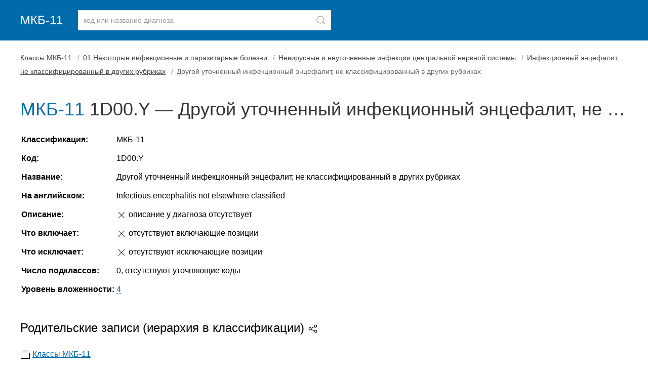

--- FILE ---
content_type: text/html
request_url: https://mkb11.online/100669
body_size: 2225
content:
<!doctype html> <html lang="ru"> <head> <meta charset="utf-8"> <meta name="viewport" content="width=device-width, initial-scale=1"> <title>Код диагноза 1D00.Y — Другой уточненный инфекционный энцефалит, не классифицированный в других рубриках</title> <meta name="description" content="Расшифровка кода 1D00.Y по справочнику МКБ-11, описание, уточняющие заболевания. Болезнь «Другой уточненный инфекционный энцефалит, не классифицированный в других рубриках»."> <link rel="stylesheet" href="/assets/uikit/css/uikit.min.css"> <link rel="stylesheet" href="/assets/css/main.min.css"> <link rel="apple-touch-icon" sizes="180x180" href="/apple-touch-icon.png"> <link rel="icon" type="image/png" sizes="32x32" href="/favicon-32x32.png"> <link rel="icon" type="image/png" sizes="16x16" href="/favicon-16x16.png"> <link rel="manifest" href="/site.webmanifest"> <link rel="mask-icon" href="/safari-pinned-tab.svg" color="#5bbad5"> <meta name="msapplication-TileColor" content="#2d89ef"> <meta name="theme-color" content="#ffffff"> <meta name="yandex-verification" content="b427af9404a8923a"> <meta name="google-site-verification" content="i2T1x05fXhTw3OA78FI78TGePE_ain_jqm5vQx0dXz8"> <meta name="robots" content="noindex, nofollow"> </head> <body> <header> <div class="uk-container"> <nav class="uk-navbar-container uk-margin uk-navbar-transparent" uk-navbar> <div class="uk-navbar-left"> <a class="uk-navbar-item uk-logo uk-padding-remove-left" href="/">МКБ-11</a> <div class="uk-navbar-item"> <form method="post" id="frmSearch" class="uk-grid-small" uk-grid> <div class="uk-inline uk-width-1-1"> <button class="uk-form-icon uk-form-icon-flip" id="btnSearch" uk-icon="icon: search" aria-label="Найти"></button> <input class="uk-input uk-form-width-large" type="text" placeholder="код или название диагноза" id="keysearch" name="keysearch" maxlength="25" minlength="3"> </div> </form> </div> </div> </nav></div> </header> <div class="uk-container uk-margin-bottom uk-margin-top"><article class="uk-article"> <ul class="uk-breadcrumb"> <li><a href="/">Классы МКБ-11</a></li> <li><a href="/100001">01 Некоторые инфекционные и паразитарные болезни</a></li> <li><a href="/100629">Невирусные и неуточненные инфекции центральной нервной системы</a></li> <li><a href="/100630">Инфекционный энцефалит, не классифицированный в других рубриках</a></li> <li><span>Другой уточненный инфекционный энцефалит, не классифицированный в других рубриках</span></li> </ul> <h1 class="uk-article-title code-label"><span class="uk-text-info">МКБ-11</span> 1D00.Y &mdash; Другой уточненный инфекционный энцефалит, не классифицированный в других рубриках </h1> <table class="uk-table uk-table-responsive uk-table-micro" id="tableCodeInfo"> <tbody> <tr> <td class="uk-text-bold">Классификация:</td> <td>МКБ-11</td> </tr> <tr> <td class="uk-text-bold">Код:</td> <td>1D00.Y</td> </tr> <tr> <td class="uk-text-bold">Название:</td> <td>Другой уточненный инфекционный энцефалит, не классифицированный в других рубриках</td> </tr> <tr> <td class="uk-text-bold">На английском:</td> <td>Infectious encephalitis not elsewhere classified</td> </tr> <tr> <td class="uk-text-bold">Описание:</td> <td><span uk-icon="icon: close"></span> описание у диагноза отсутствует</td> </tr> <tr> <td class="uk-text-bold">Что включает:</td> <td><span uk-icon="icon: close"></span> отсутствуют включающие позиции</td> </tr> <tr> <td class="uk-text-bold">Что исключает:</td> <td><span uk-icon="icon: close"></span> отсутствуют исключающие позиции</td> </tr> <tr> <td class="uk-text-bold">Число подклассов:</td> <td>0, отсутствуют уточняющие коды</td> </tr> <tr> <td class="uk-text-bold">Уровень вложенности:</td> <td><a href="#level" class="anchor">4</a></td> </tr> </tbody> </table> <div id="level" class="uk-text-large uk-margin-medium-top">Родительские записи (иерархия в классификации) <span uk-icon="icon:social"></span></div> <p><span uk-icon="icon: album"></span> <a href="/">Классы МКБ-11</a> <br><span style="margin-left:10px;" uk-icon="icon: folder"></span> <a href="/100001"> 01 Некоторые инфекционные и паразитарные болезни </a> <br><span style="margin-left:20px;" uk-icon="icon: folder"></span> <a href="/100629"> Невирусные и неуточненные инфекции центральной нервной системы </a> <br><span style="margin-left:30px;" uk-icon="icon: folder"></span>	1D00 &mdash; <a href="/100630"> Инфекционный энцефалит, не классифицированный в других рубриках </a> <br><span style="margin-left:40px" uk-icon="icon: file-text"></span>	1D00.Y &mdash;	Другой уточненный инфекционный энцефалит, не классифицированный в других рубриках </p><p class="uk-margin-remove-bottom">Этот же диагноз входит в другие подклассы:</p> <ul class="uk-margin-small-top"> <li> <a href="/100629">Невирусные и неуточненные инфекции центральной нервной системы</a> <span class="uk-text-small uk-text-lighter">#100629</span> </li> <li> <a href="/100630">Инфекционный энцефалит, не классифицированный в других рубриках</a> <span class="uk-text-small uk-text-lighter">#100630</span> </li> <li> <a href="/108750">Невирусные и неуточненные инфекции центральной нервной системы</a> <span class="uk-text-small uk-text-lighter">#108750</span> </li> <li> <a href="/108751">Инфекционный энцефалит, не классифицированный в других рубриках</a> <span class="uk-text-small uk-text-lighter">#108751</span> </li> </ul> <button class="uk-button uk-button-small uk-button-primary uk-bg-info btnPrint"><span uk-icon="print"></span> Печатать</button> </article> </div> <footer> <div class="uk-container"> <p>	МКБ-11 для ведения статистики смертности и заболеваемости. Глобальный стандарт для диагностической информации о здоровье.<br>	Официальный источник данных: Всемирная организация здравоохранения (ВОЗ), сайт https://icd.who.int/ru. Версия: 01/2023.<br><br>	mkb11.online — международная классификация болезней 11-го пересмотра. Онлайн-версия с поиском болезней по коду и расшифровкой. </p> </div> </footer> <div id="search-results-modal-container" class="uk-modal-container" uk-modal> <div class="uk-modal-dialog uk-modal-body"> <button class="uk-modal-close-default" type="button" uk-close></button> <h2 class="uk-modal-title">Результаты поиска</h2> <div id="search-results-block"></div> <p class="uk-text-right"> <button class="uk-button uk-button-primary uk-modal-close" type="button">OK</button> </p> </div> </div> <a href="#" uk-scroll id="btn-back-to-top"><span uk-icon="icon: arrow-up;ratio:2"></span></a> <script src="/assets/uikit/js/uikit.min.js"></script> <script src="/assets/uikit/js/uikit-icons.min.js"></script> <script src="/assets/js/jquery.min.js"></script> <script src="/assets/js/main.js"></script> <link rel="stylesheet" href="/assets/css/scroll2top.min.css"> <script src="/assets/js/scroll2top.js"></script> <script src="/assets/js/metrika.js"></script> <noscript><div><img src="https://mc.yandex.ru/watch/84103594" style="position:absolute; left:-9999px;" alt=""></div></noscript> </body> </html> 

--- FILE ---
content_type: text/css
request_url: https://mkb11.online/assets/css/main.min.css
body_size: 638
content:
html{color:#000;line-height:1.7}footer,header{background-color:#006bab}footer{color:#fff;font-size:90%;padding:15px 0}.uk-link,a{color:#006bab;text-decoration:underline;cursor:pointer}.uk-link:hover,a:hover{text-decoration:none}.uk-article-title,h1{font-size:36px}h1.code-label{text-overflow:ellipsis;overflow:hidden;white-space:nowrap}h2{font-size:28px}.uk-text-info{color:#006bab}.uk-bg-info{background-color:#006bab}.uk-panel-box{padding:15px;background:#fafafa;border-radius:4px}a.anchor,span.anchor{border-bottom:1px dashed #006bab;text-decoration:none}span.anchor{color:#006bab}a.anchor.uk-text-danger{border-bottom:1px dashed #d85030;text-decoration:none}a.anchor.uk-text-success{border-bottom:1px dashed #659f13;text-decoration:none}a.anchor:hover,span.anchor:hover{text-decoration:none;border-bottom:0}span.anchor:hover{cursor:pointer}dt{font-weight:600}.uk-logo{color:#fff}.uk-text-success{color:#659f13!important}.uk-text-danger{color:#d85030!important}.list-codes{font-size:15px;color:#444}.list-codes li{padding-bottom:10px;line-height:1.3}.list-codes a{font-size:18px;font-weight:500}.list-codes span{color:#000}.list-inline li{float:left;margin-right:50px;margin-left:-10px;margin-bottom:10px}.list-inline li a{margin-left:-5px}.panel{padding:15px 15px 1px}.panel-success{border-left:4px solid #659f13}.panel-danger{border-left:4px solid #d85030}.uk-article-meta,.uk-breadcrumb>*>*{color:#444}.ml-10{margin-left:10px}.pl-10{padding-left:10px}.uk-table{width:auto}.uk-table-micro td,.uk-table-micro th{padding:5px 2px}.uk-breadcrumb>:nth-child(n+2):not(.uk-first-column)::before{margin:0 7px}.dl-list-mb-10 dd{margin-bottom:10px}@media (max-width:768px){.uk-article-title,h1{font-size:28px}h1.code-label{white-space:break-spaces}#tableCodeInfo,.uk-logo{display:none}#frmSearch,#keysearch,.uk-navbar-item,.uk-navbar-left{width:100%}}@media (max-width:450px){.uk-article-title,h1{font-size:24px}h1.code-label{white-space:break-spaces}#tableCodeInfo,.uk-logo{display:none}#frmSearch,#keysearch,.uk-navbar-item,.uk-navbar-left{width:100%}}@media print{.btn-back-to-top,.btn-back-to-top .uk-icon,.btnPrint,.uk-breadcrumb,footer,form,header{display:none}body:after{content:"Распечатано с сайта https://mkb11.online";font-size:13px}}

--- FILE ---
content_type: text/css
request_url: https://mkb11.online/assets/css/scroll2top.min.css
body_size: 62
content:
#btn-back-to-top{position:fixed;visibility:visible;cursor:pointer;opacity:.7;overflow:hidden;display:none;text-align:center;z-index:99999999;background-color:#777;color:#eee;width:40px;height:40px;right:15px;bottom:15px;border-radius:10px;-webkit-transition:all 1s ease-in-out;-moz-transition:all 1s ease-in-out;-ms-transition:all 1s ease-in-out;-o-transition:all 1s ease-in-out;transition:all 1s ease-in-out}#btn-back-to-top:hover{opacity:1}

--- FILE ---
content_type: application/x-javascript
request_url: https://mkb11.online/assets/js/main.js
body_size: 1377
content:
$(document).ready(function (){

	$('.btnPrint').click(function() {
		print();
	});

	$('span[data-search]').click(function () {
		if (!$(this).data('search')) {
			return false;
		}

		$('#keysearch').val($(this).data('search'));
		$('#frmSearch').submit();
	});

	$('#frmSearch').submit(function (event) {
		const keywords = $('#keysearch').val().trim().replace(/(<([^>]+)>)/ig,"");

		if (keywords.length < 3) {
			UIkit.notification('<small><span uk-icon="warning"></span> Введите минимум 3 символа для поиска записей в МКБ-11.</small>', {status:'default'});			
			return false;
		}
		if (keywords.length > 25) {
			UIkit.notification('<small><span uk-icon="warning"></span> Введите не более 25 символов для поиска записей в МКБ-11.</small>', {status:'default'});
			return false;
		}		

		$('#btnSearch').prop('disabled',true);

		$.ajax({
			type: "POST",
			url: '/mkb11.json',
			data: $('#frmSearch').serialize()
		})
		.done(function(data) {

			if (data.cnt === 1) {
				document.location = '/'+data.items[0].id;
				return false;
			}

			if (data.cnt === 0) {
				UIkit.notification(`<span class="uk-text-danger"><span uk-icon="warning"></span> Записи в МКБ-11 не найдены.</span><br><small>Запрошено в поиске: ${keywords}.<br>Попробуйте поискать по другому коду или названию.</small>`);
				return false;
			}

			let str = '';

			if (data.cnt > 10) {
				str += `<p>По запросу &laquo;${keywords}&raquo; найдено более 10 записей. Покажем первые 10.</p>`;
			} else {
				str += `<p>По запросу &laquo;${keywords}&raquo; найдено записей: ${data.cnt}.</p>`;
			}

			str += '<ol>';

			data.items.forEach(function(item) {
				str += '<li>';

				if (item.code) {
					str += `<span class="uk-text-bold">${item.code}</span> &mdash; `;
				}

				str += `<a href="/${item.id}">${item.label}</a>`;

				if (item.parent_label) {
					str += `<span class="uk-text-small uk-text-muted"><span uk-icon="arrow-left"></span> ${item.parent_label}</span>`;
				}

				str += '</li>';
			});

			str += '</ol>';

			$('#search-results-block').html(str);
			UIkit.modal($('#search-results-modal-container')).show();
		})

		.fail(function() {
			UIkit.notification('<small><span uk-icon="warning"></span>  Поиск по МКБ-11 временно не доступен.</small>', {status:'danger'})
		})

		.always(function() {
			$('#btnSearch').prop('disabled',false);
		});

		return false;
	});

	$('#frmConverter').submit(() => {

		$('#btnConverter').prop('disabled',true);
		$('#msgConvert').html('Ищем и конвертируем...').show();

		$.ajax({
			type: "POST",
			url: '/convert.json',
			data: $('#frmConverter').serialize()
		})
		.done(function(data) {

			if (data.status === 'ok') {
				let html = '';

				if (data.mkb10.code && data.mkb10.code === data.code) {
					if (data.mkb11.id) {
						html += `<sup class="uk-label-danger uk-badge">МКБ-10</sup> <span class="uk-text-danger">${data.mkb10.code} &mdash; ${data.mkb10.name}</span> <span uk-icon="icon: arrow-right; ratio: 2"></span> <sup class="uk-label-primary uk-badge">МКБ-11</sup> <a href="/${data.mkb11.id}">${data.mkb11.code}</a> &mdash; <a href="/${data.mkb11.id}">${data.mkb11.name}</a>`;
					} else {
						html += `<sup class="uk-label-danger uk-badge">МКБ-10</sup> <span class="uk-text-danger">${data.mkb10.code} &mdash; ${data.mkb10.name}</span> <span uk-icon="icon: arrow-right; ratio: 2"></span> <sup class="uk-label-primary uk-badge">МКБ-11</sup> ${data.mkb11.code} &mdash; ${data.mkb11.name}`;
					}

					if (data.multi) {
						html += `<p>Код ${data.code} в МКБ-10 соответствует нескольким кодам МКБ-11:</p><ul>`;
						data.multi.forEach((item) => {html += `<li><a href="/${item.id}">${item.code}</a> &mdash; ${item.name}</li>`})
						html += '</ul>';
					}

				} else {
					html = `<sup class="uk-label-primary uk-badge">МКБ-11</sup> <a href="/${data.mkb11.id}">${data.mkb11.code}</a> &mdash; <a href="/${data.mkb11.id}">${data.mkb11.name}</a> <span uk-icon="icon: arrow-right; ratio: 2"></span> <sup class="uk-label-danger uk-badge">МКБ-10</sup> <span class="uk-text-danger">${data.mkb10.code} &mdash; ${data.mkb10.name}</span>`;
				}

				$('#msgConvert').html(html);
				return false;
			}

			if (data.status === 'notfound'){
				$('#msgConvert').html(`<span class="uk-text-danger">Код ${data.code} не найден ни в МКБ-10, ни в МКБ-11.</span><br><span class="uk-text-danger uk-text-default">Проверьте правильность кода. Если код верный, значит, соответствие не предусмотрено.</span>`);
				return false;
			}

			$('#msgConvert').html(`<span class="uk-text-danger">${data.code} &mdash; ${data.text}</span>`);
		})

		.fail(function() {
			$('#msgConvert').html('<span class="uk-text-danger"><span uk-icon="warning"></span> Сервис конвертирования кодов временно не доступен.</span>');
		})

		.always(function() {
			$('#btnConverter').prop('disabled',false);
		});

		return false;
	});
});


--- FILE ---
content_type: application/x-javascript
request_url: https://mkb11.online/assets/uikit/js/uikit.min.js
body_size: 48041
content:
(function(global,factory){typeof exports==="object"&&typeof module!=="undefined"?module.exports=factory():typeof define==="function"&&define.amd?define("uikit",factory):(global=typeof globalThis!=="undefined"?globalThis:global||self,global.UIkit=factory())})(this,function(){"use strict";const{hasOwnProperty,toString}=Object.prototype;function hasOwn(obj,key){return hasOwnProperty.call(obj,key)}const hyphenateRe=/\B([A-Z])/g;const hyphenate=memoize(str=>str.replace(hyphenateRe,"-$1").toLowerCase());const camelizeRe=/-(\w)/g;const camelize=memoize(str=>str.replace(camelizeRe,toUpper));const ucfirst=memoize(str=>str.length?toUpper(null,str.charAt(0))+str.slice(1):"");function toUpper(_,c){return c?c.toUpperCase():""}function startsWith(str,search){return str==null?void 0:str.startsWith==null?void 0:str.startsWith(search)}function endsWith(str,search){return str==null?void 0:str.endsWith==null?void 0:str.endsWith(search)}function includes(obj,search){return obj==null?void 0:obj.includes==null?void 0:obj.includes(search)}function findIndex(array,predicate){return array==null?void 0:array.findIndex==null?void 0:array.findIndex(predicate)}const{isArray,from:toArray}=Array;const{assign}=Object;function isFunction(obj){return typeof obj==="function"}function isObject(obj){return obj!==null&&typeof obj==="object"}function isPlainObject(obj){return toString.call(obj)==="[object Object]"}function isWindow(obj){return isObject(obj)&&obj===obj.window}function isDocument(obj){return nodeType(obj)===9}function isNode(obj){return nodeType(obj)>=1}function isElement(obj){return nodeType(obj)===1}function nodeType(obj){return!isWindow(obj)&&isObject(obj)&&obj.nodeType}function isBoolean(value){return typeof value==="boolean"}function isString(value){return typeof value==="string"}function isNumber(value){return typeof value==="number"}function isNumeric(value){return isNumber(value)||isString(value)&&!isNaN(value-parseFloat(value))}function isEmpty(obj){return!(isArray(obj)?obj.length:isObject(obj)?Object.keys(obj).length:false)}function isUndefined(value){return value===void 0}function toBoolean(value){return isBoolean(value)?value:value==="true"||value==="1"||value===""?true:value==="false"||value==="0"?false:value}function toNumber(value){const number=Number(value);return isNaN(number)?false:number}function toFloat(value){return parseFloat(value)||0}function toNode(element){return toNodes(element)[0]}function toNodes(element){return element&&(isNode(element)?[element]:Array.from(element).filter(isNode))||[]}function toWindow(element){var _element;if(isWindow(element)){return element}element=toNode(element);const document=isDocument(element)?element:(_element=element)==null?void 0:_element.ownerDocument;return(document==null?void 0:document.defaultView)||window}function toMs(time){return time?endsWith(time,"ms")?toFloat(time):toFloat(time)*1e3:0}function isEqual(value,other){return value===other||isObject(value)&&isObject(other)&&Object.keys(value).length===Object.keys(other).length&&each(value,(val,key)=>val===other[key])}function swap(value,a,b){return value.replace(new RegExp(a+"|"+b,"g"),match=>match===a?b:a)}function last(array){return array[array.length-1]}function each(obj,cb){for(const key in obj){if(false===cb(obj[key],key)){return false}}return true}function sortBy$1(array,prop){return array.slice().sort((_ref,_ref2)=>{let{[prop]:propA=0}=_ref;let{[prop]:propB=0}=_ref2;return propA>propB?1:propB>propA?-1:0})}function uniqueBy(array,prop){const seen=new Set;return array.filter(_ref3=>{let{[prop]:check}=_ref3;return seen.has(check)?false:seen.add(check)})}function clamp(number,min,max){if(min===void 0){min=0}if(max===void 0){max=1}return Math.min(Math.max(toNumber(number)||0,min),max)}function noop(){}function intersectRect(){for(var _len=arguments.length,rects=new Array(_len),_key=0;_key<_len;_key++){rects[_key]=arguments[_key]}return[["bottom","top"],["right","left"]].every(_ref4=>{let[minProp,maxProp]=_ref4;return Math.min(...rects.map(_ref5=>{let{[minProp]:min}=_ref5;return min}))-Math.max(...rects.map(_ref6=>{let{[maxProp]:max}=_ref6;return max}))>0})}function pointInRect(point,rect){return point.x<=rect.right&&point.x>=rect.left&&point.y<=rect.bottom&&point.y>=rect.top}const Dimensions={ratio(dimensions,prop,value){const aProp=prop==="width"?"height":"width";return{[aProp]:dimensions[prop]?Math.round(value*dimensions[aProp]/dimensions[prop]):dimensions[aProp],[prop]:value}},contain(dimensions,maxDimensions){dimensions={...dimensions};each(dimensions,(_,prop)=>dimensions=dimensions[prop]>maxDimensions[prop]?this.ratio(dimensions,prop,maxDimensions[prop]):dimensions);return dimensions},cover(dimensions,maxDimensions){dimensions=this.contain(dimensions,maxDimensions);each(dimensions,(_,prop)=>dimensions=dimensions[prop]<maxDimensions[prop]?this.ratio(dimensions,prop,maxDimensions[prop]):dimensions);return dimensions}};function getIndex(i,elements,current,finite){if(current===void 0){current=0}if(finite===void 0){finite=false}elements=toNodes(elements);const{length}=elements;if(!length){return-1}i=isNumeric(i)?toNumber(i):i==="next"?current+1:i==="previous"?current-1:elements.indexOf(toNode(i));if(finite){return clamp(i,0,length-1)}i%=length;return i<0?i+length:i}function memoize(fn){const cache=Object.create(null);return key=>cache[key]||(cache[key]=fn(key))}class Deferred{constructor(){this.promise=new Promise((resolve,reject)=>{this.reject=reject;this.resolve=resolve})}}function attr(element,name,value){if(isObject(name)){for(const key in name){attr(element,key,name[key])}return}if(isUndefined(value)){var _toNode;return(_toNode=toNode(element))==null?void 0:_toNode.getAttribute(name)}else{for(const el of toNodes(element)){if(isFunction(value)){value=value.call(el,attr(el,name))}if(value===null){removeAttr(el,name)}else{el.setAttribute(name,value)}}}}function hasAttr(element,name){return toNodes(element).some(element=>element.hasAttribute(name))}function removeAttr(element,name){const elements=toNodes(element);for(const attribute of name.split(" ")){for(const element of elements){element.removeAttribute(attribute)}}}function data(element,attribute){for(const name of[attribute,"data-"+attribute]){if(hasAttr(element,name)){return attr(element,name)}}}const voidElements={area:true,base:true,br:true,col:true,embed:true,hr:true,img:true,input:true,keygen:true,link:true,menuitem:true,meta:true,param:true,source:true,track:true,wbr:true};function isVoidElement(element){return toNodes(element).some(element=>voidElements[element.tagName.toLowerCase()])}function isVisible(element){return toNodes(element).some(element=>element.offsetWidth||element.offsetHeight||element.getClientRects().length)}const selInput="input,select,textarea,button";function isInput(element){return toNodes(element).some(element=>matches(element,selInput))}const selFocusable=selInput+",a[href],[tabindex]";function isFocusable(element){return matches(element,selFocusable)}function parent(element){var _toNode;return(_toNode=toNode(element))==null?void 0:_toNode.parentElement}function filter$1(element,selector){return toNodes(element).filter(element=>matches(element,selector))}function matches(element,selector){return toNodes(element).some(element=>element.matches(selector))}function closest(element,selector){if(startsWith(selector,">")){selector=selector.slice(1)}return isElement(element)?element.closest(selector):toNodes(element).map(element=>closest(element,selector)).filter(Boolean)}function within(element,selector){return isString(selector)?matches(element,selector)||!!closest(element,selector):element===selector||toNode(selector).contains(toNode(element))}function parents(element,selector){const elements=[];while(element=parent(element)){if(!selector||matches(element,selector)){elements.push(element)}}return elements}function children(element,selector){element=toNode(element);const children=element?toNodes(element.children):[];return selector?filter$1(children,selector):children}function index(element,ref){return ref?toNodes(element).indexOf(toNode(ref)):children(parent(element)).indexOf(element)}function query(selector,context){return find(selector,getContext(selector,context))}function queryAll(selector,context){return findAll(selector,getContext(selector,context))}function find(selector,context){return toNode(_query(selector,context,"querySelector"))}function findAll(selector,context){return toNodes(_query(selector,context,"querySelectorAll"))}const contextSelectorRe=/(^|[^\\],)\s*[!>+~-]/;const isContextSelector=memoize(selector=>selector.match(contextSelectorRe));function getContext(selector,context){if(context===void 0){context=document}return isString(selector)&&isContextSelector(selector)||isDocument(context)?context:context.ownerDocument}const contextSanitizeRe=/([!>+~-])(?=\s+[!>+~-]|\s*$)/g;const sanatize=memoize(selector=>selector.replace(contextSanitizeRe,"$1 *"));function _query(selector,context,queryFn){if(context===void 0){context=document}if(!selector||!isString(selector)){return selector}selector=sanatize(selector);if(isContextSelector(selector)){const split=splitSelector(selector);selector="";for(let sel of split){let ctx=context;if(sel[0]==="!"){const selectors=sel.substr(1).trim().split(" ");ctx=closest(parent(context),selectors[0]);sel=selectors.slice(1).join(" ").trim();if(!sel.length&&split.length===1){return ctx}}if(sel[0]==="-"){const selectors=sel.substr(1).trim().split(" ");const prev=(ctx||context).previousElementSibling;ctx=matches(prev,sel.substr(1))?prev:null;sel=selectors.slice(1).join(" ")}if(ctx){selector+=""+(selector?",":"")+domPath(ctx)+" "+sel}}context=document}try{return context[queryFn](selector)}catch(e){return null}}const selectorRe=/.*?[^\\](?:,|$)/g;const splitSelector=memoize(selector=>selector.match(selectorRe).map(selector=>selector.replace(/,$/,"").trim()));function domPath(element){const names=[];while(element.parentNode){const id=attr(element,"id");if(id){names.unshift("#"+escape(id));break}else{let{tagName}=element;if(tagName!=="HTML"){tagName+=":nth-child("+(index(element)+1)+")"}names.unshift(tagName);element=element.parentNode}}return names.join(" > ")}function escape(css){return isString(css)?CSS.escape(css):""}function on(){for(var _len=arguments.length,args=new Array(_len),_key=0;_key<_len;_key++){args[_key]=arguments[_key]}let[targets,types,selector,listener,useCapture=false]=getArgs(args);if(listener.length>1){listener=detail(listener)}if(useCapture!=null&&useCapture.self){listener=selfFilter(listener)}if(selector){listener=delegate(selector,listener)}for(const type of types){for(const target of targets){target.addEventListener(type,listener,useCapture)}}return()=>off(targets,types,listener,useCapture)}function off(){for(var _len2=arguments.length,args=new Array(_len2),_key2=0;_key2<_len2;_key2++){args[_key2]=arguments[_key2]}let[targets,types,,listener,useCapture=false]=getArgs(args);for(const type of types){for(const target of targets){target.removeEventListener(type,listener,useCapture)}}}function once(){for(var _len3=arguments.length,args=new Array(_len3),_key3=0;_key3<_len3;_key3++){args[_key3]=arguments[_key3]}const[element,types,selector,listener,useCapture=false,condition]=getArgs(args);const off=on(element,types,selector,e=>{const result=!condition||condition(e);if(result){off();listener(e,result)}},useCapture);return off}function trigger(targets,event,detail){return toEventTargets(targets).every(target=>target.dispatchEvent(createEvent(event,true,true,detail)))}function createEvent(e,bubbles,cancelable,detail){if(bubbles===void 0){bubbles=true}if(cancelable===void 0){cancelable=false}if(isString(e)){e=new CustomEvent(e,{bubbles:bubbles,cancelable:cancelable,detail:detail})}return e}function getArgs(args){args[0]=toEventTargets(args[0]);if(isString(args[1])){args[1]=args[1].split(" ")}if(isFunction(args[2])){args.splice(2,0,false)}return args}function delegate(selector,listener){return e=>{const current=selector[0]===">"?findAll(selector,e.currentTarget).reverse().filter(element=>within(e.target,element))[0]:closest(e.target,selector);if(current){e.current=current;listener.call(this,e)}}}function detail(listener){return e=>isArray(e.detail)?listener(e,...e.detail):listener(e)}function selfFilter(listener){return function(e){if(e.target===e.currentTarget||e.target===e.current){return listener.call(null,e)}}}function isEventTarget(target){return target&&"addEventListener"in target}function toEventTarget(target){return isEventTarget(target)?target:toNode(target)}function toEventTargets(target){return isArray(target)?target.map(toEventTarget).filter(Boolean):isString(target)?findAll(target):isEventTarget(target)?[target]:toNodes(target)}function isTouch(e){return e.pointerType==="touch"||!!e.touches}function getEventPos(e){var _e$touches,_e$changedTouches;const{clientX:x,clientY:y}=((_e$touches=e.touches)==null?void 0:_e$touches[0])||((_e$changedTouches=e.changedTouches)==null?void 0:_e$changedTouches[0])||e;return{x:x,y:y}}function ajax(url,options){const env={data:null,method:"GET",headers:{},xhr:new XMLHttpRequest,beforeSend:noop,responseType:"",...options};return Promise.resolve().then(()=>env.beforeSend(env)).then(()=>send(url,env))}function send(url,env){return new Promise((resolve,reject)=>{const{xhr}=env;for(const prop in env){if(prop in xhr){try{xhr[prop]=env[prop]}catch(e){}}}xhr.open(env.method.toUpperCase(),url);for(const header in env.headers){xhr.setRequestHeader(header,env.headers[header])}on(xhr,"load",()=>{if(xhr.status===0||xhr.status>=200&&xhr.status<300||xhr.status===304){resolve(xhr)}else{reject(assign(Error(xhr.statusText),{xhr:xhr,status:xhr.status}))}});on(xhr,"error",()=>reject(assign(Error("Network Error"),{xhr:xhr})));on(xhr,"timeout",()=>reject(assign(Error("Network Timeout"),{xhr:xhr})));xhr.send(env.data)})}function getImage(src,srcset,sizes){return new Promise((resolve,reject)=>{const img=new Image;img.onerror=e=>{reject(e)};img.onload=()=>{resolve(img)};sizes&&(img.sizes=sizes);srcset&&(img.srcset=srcset);img.src=src})}const cssNumber={"animation-iteration-count":true,"column-count":true,"fill-opacity":true,"flex-grow":true,"flex-shrink":true,"font-weight":true,"line-height":true,opacity:true,order:true,orphans:true,"stroke-dasharray":true,"stroke-dashoffset":true,widows:true,"z-index":true,zoom:true};function css(element,property,value,priority){if(priority===void 0){priority=""}const elements=toNodes(element);for(const element of elements){if(isString(property)){property=propName(property);if(isUndefined(value)){return getComputedStyle(element).getPropertyValue(property)}else{element.style.setProperty(property,isNumeric(value)&&!cssNumber[property]?value+"px":value||isNumber(value)?value:"",priority)}}else if(isArray(property)){const props={};for(const prop of property){props[prop]=css(element,prop)}return props}else if(isObject(property)){priority=value;each(property,(value,property)=>css(element,property,value,priority))}}return elements[0]}const propertyRe=/^\s*(["'])?(.*?)\1\s*$/;function getCssVar(name,element){if(element===void 0){element=document.documentElement}return css(element,"--uk-"+name).replace(propertyRe,"$2")}const propName=memoize(name=>vendorPropName(name));const cssPrefixes=["webkit","moz"];function vendorPropName(name){if(name[0]==="-"){return name}name=hyphenate(name);const{style}=document.documentElement;if(name in style){return name}let i=cssPrefixes.length,prefixedName;while(i--){prefixedName="-"+cssPrefixes[i]+"-"+name;if(prefixedName in style){return prefixedName}}}function addClass(element){for(var _len=arguments.length,args=new Array(_len>1?_len-1:0),_key=1;_key<_len;_key++){args[_key-1]=arguments[_key]}apply$1(element,args,"add")}function removeClass(element){for(var _len2=arguments.length,args=new Array(_len2>1?_len2-1:0),_key2=1;_key2<_len2;_key2++){args[_key2-1]=arguments[_key2]}apply$1(element,args,"remove")}function removeClasses(element,cls){attr(element,"class",value=>(value||"").replace(new RegExp("\\b"+cls+"\\b","g"),""))}function replaceClass(element){(arguments.length<=1?undefined:arguments[1])&&removeClass(element,arguments.length<=1?undefined:arguments[1]);(arguments.length<=2?undefined:arguments[2])&&addClass(element,arguments.length<=2?undefined:arguments[2])}function hasClass(element,cls){[cls]=getClasses(cls);return!!cls&&toNodes(element).some(node=>node.classList.contains(cls))}function toggleClass(element,cls,force){const classes=getClasses(cls);if(!isUndefined(force)){force=!!force}for(const node of toNodes(element)){for(const cls of classes){node.classList.toggle(cls,force)}}}function apply$1(element,args,fn){args=args.reduce((args,arg)=>args.concat(getClasses(arg)),[]);for(const node of toNodes(element)){node.classList[fn](...args)}}function getClasses(str){return String(str).split(/\s|,/).filter(Boolean)}function transition(element,props,duration,timing){if(duration===void 0){duration=400}if(timing===void 0){timing="linear"}return Promise.all(toNodes(element).map(element=>new Promise((resolve,reject)=>{for(const name in props){const value=css(element,name);if(value===""){css(element,name,value)}}const timer=setTimeout(()=>trigger(element,"transitionend"),duration);once(element,"transitionend transitioncanceled",_ref=>{let{type}=_ref;clearTimeout(timer);removeClass(element,"uk-transition");css(element,{transitionProperty:"",transitionDuration:"",transitionTimingFunction:""});type==="transitioncanceled"?reject():resolve(element)},{self:true});addClass(element,"uk-transition");css(element,{transitionProperty:Object.keys(props).map(propName).join(","),transitionDuration:duration+"ms",transitionTimingFunction:timing,...props})})))}const Transition={start:transition,stop(element){trigger(element,"transitionend");return Promise.resolve()},cancel(element){trigger(element,"transitioncanceled")},inProgress(element){return hasClass(element,"uk-transition")}};const animationPrefix="uk-animation-";function animate$1(element,animation,duration,origin,out){if(duration===void 0){duration=200}return Promise.all(toNodes(element).map(element=>new Promise((resolve,reject)=>{trigger(element,"animationcanceled");const timer=setTimeout(()=>trigger(element,"animationend"),duration);once(element,"animationend animationcanceled",_ref2=>{let{type}=_ref2;clearTimeout(timer);type==="animationcanceled"?reject():resolve(element);css(element,"animationDuration","");removeClasses(element,animationPrefix+"\\S*")},{self:true});css(element,"animationDuration",duration+"ms");addClass(element,animation,animationPrefix+(out?"leave":"enter"));if(startsWith(animation,animationPrefix)){origin&&addClass(element,"uk-transform-origin-"+origin);out&&addClass(element,animationPrefix+"reverse")}})))}const inProgress=new RegExp(animationPrefix+"(enter|leave)");const Animation={in:animate$1,out(element,animation,duration,origin){return animate$1(element,animation,duration,origin,true)},inProgress(element){return inProgress.test(attr(element,"class"))},cancel(element){trigger(element,"animationcanceled")}};const dirs$1={width:["left","right"],height:["top","bottom"]};function dimensions$1(element){const rect=isElement(element)?toNode(element).getBoundingClientRect():{height:height(element),width:width(element),top:0,left:0};return{height:rect.height,width:rect.width,top:rect.top,left:rect.left,bottom:rect.top+rect.height,right:rect.left+rect.width}}function offset(element,coordinates){const currentOffset=dimensions$1(element);if(element){const{scrollY,scrollX}=toWindow(element);const offsetBy={height:scrollY,width:scrollX};for(const dir in dirs$1){for(const prop of dirs$1[dir]){currentOffset[prop]+=offsetBy[dir]}}}if(!coordinates){return currentOffset}const pos=css(element,"position");each(css(element,["left","top"]),(value,prop)=>css(element,prop,coordinates[prop]-currentOffset[prop]+toFloat(pos==="absolute"&&value==="auto"?position(element)[prop]:value)))}function position(element){let{top,left}=offset(element);const{ownerDocument:{body,documentElement},offsetParent}=toNode(element);let parent=offsetParent||documentElement;while(parent&&(parent===body||parent===documentElement)&&css(parent,"position")==="static"){parent=parent.parentNode}if(isElement(parent)){const parentOffset=offset(parent);top-=parentOffset.top+toFloat(css(parent,"borderTopWidth"));left-=parentOffset.left+toFloat(css(parent,"borderLeftWidth"))}return{top:top-toFloat(css(element,"marginTop")),left:left-toFloat(css(element,"marginLeft"))}}function offsetPosition(element){const offset=[0,0];element=toNode(element);do{offset[0]+=element.offsetTop;offset[1]+=element.offsetLeft;if(css(element,"position")==="fixed"){const win=toWindow(element);offset[0]+=win.scrollY;offset[1]+=win.scrollX;return offset}}while(element=element.offsetParent);return offset}const height=dimension("height");const width=dimension("width");function dimension(prop){const propName=ucfirst(prop);return(element,value)=>{if(isUndefined(value)){if(isWindow(element)){return element["inner"+propName]}if(isDocument(element)){const doc=element.documentElement;return Math.max(doc["offset"+propName],doc["scroll"+propName])}element=toNode(element);value=css(element,prop);value=value==="auto"?element["offset"+propName]:toFloat(value)||0;return value-boxModelAdjust(element,prop)}else{return css(element,prop,!value&&value!==0?"":+value+boxModelAdjust(element,prop)+"px")}}}function boxModelAdjust(element,prop,sizing){if(sizing===void 0){sizing="border-box"}return css(element,"boxSizing")===sizing?dirs$1[prop].map(ucfirst).reduce((value,prop)=>value+toFloat(css(element,"padding"+prop))+toFloat(css(element,"border"+prop+"Width")),0):0}function flipPosition(pos){for(const dir in dirs$1){for(const i in dirs$1[dir]){if(dirs$1[dir][i]===pos){return dirs$1[dir][1-i]}}}return pos}function toPx(value,property,element,offsetDim){if(property===void 0){property="width"}if(element===void 0){element=window}if(offsetDim===void 0){offsetDim=false}if(!isString(value)){return toFloat(value)}return parseCalc(value).reduce((result,value)=>{const unit=parseUnit(value);if(unit){value=percent(unit==="vh"?height(toWindow(element)):unit==="vw"?width(toWindow(element)):offsetDim?element["offset"+ucfirst(property)]:dimensions$1(element)[property],value)}return result+toFloat(value)},0)}const calcRe=/-?\d+(?:\.\d+)?(?:v[wh]|%|px)?/g;const parseCalc=memoize(calc=>calc.toString().replace(/\s/g,"").match(calcRe)||[]);const unitRe$1=/(?:v[hw]|%)$/;const parseUnit=memoize(str=>(str.match(unitRe$1)||[])[0]);function percent(base,value){return base*toFloat(value)/100}function ready(fn){if(document.readyState!=="loading"){fn();return}once(document,"DOMContentLoaded",fn)}function isTag(element,tagName){var _element$tagName;return(element==null?void 0:(_element$tagName=element.tagName)==null?void 0:_element$tagName.toLowerCase())===tagName.toLowerCase()}function empty(element){return replaceChildren(element,"")}function html(parent,html){return isUndefined(html)?$(parent).innerHTML:replaceChildren(parent,html)}const replaceChildren=applyFn("replaceChildren");const prepend=applyFn("prepend");const append=applyFn("append");const before=applyFn("before");const after=applyFn("after");function applyFn(fn){return function(ref,element){var _$;const nodes=toNodes(isString(element)?fragment(element):element);(_$=$(ref))==null?void 0:_$[fn](...nodes);return unwrapSingle(nodes)}}function remove$1(element){toNodes(element).forEach(element=>element.remove())}function wrapAll(element,structure){structure=toNode(before(element,structure));while(structure.firstChild){structure=structure.firstChild}append(structure,element);return structure}function wrapInner(element,structure){return toNodes(toNodes(element).map(element=>element.hasChildNodes()?wrapAll(toNodes(element.childNodes),structure):append(element,structure)))}function unwrap(element){toNodes(element).map(parent).filter((value,index,self)=>self.indexOf(value)===index).forEach(parent=>parent.replaceWith(...parent.childNodes))}const fragmentRe=/^\s*<(\w+|!)[^>]*>/;const singleTagRe=/^<(\w+)\s*\/?>(?:<\/\1>)?$/;function fragment(html){const matches=singleTagRe.exec(html);if(matches){return document.createElement(matches[1])}const container=document.createElement("div");if(fragmentRe.test(html)){container.insertAdjacentHTML("beforeend",html.trim())}else{container.textContent=html}return unwrapSingle(container.childNodes)}function unwrapSingle(nodes){return nodes.length>1?nodes:nodes[0]}function apply(node,fn){if(!isElement(node)){return}fn(node);node=node.firstElementChild;while(node){const next=node.nextElementSibling;apply(node,fn);node=next}}function $(selector,context){return isHtml(selector)?toNode(fragment(selector)):find(selector,context)}function $$(selector,context){return isHtml(selector)?toNodes(fragment(selector)):findAll(selector,context)}function isHtml(str){return isString(str)&&startsWith(str.trim(),"<")}const inBrowser=typeof window!=="undefined";const isRtl=inBrowser&&attr(document.documentElement,"dir")==="rtl";const hasTouch=inBrowser&&"ontouchstart"in window;const hasPointerEvents=inBrowser&&window.PointerEvent;const pointerDown=hasPointerEvents?"pointerdown":hasTouch?"touchstart":"mousedown";const pointerMove=hasPointerEvents?"pointermove":hasTouch?"touchmove":"mousemove";const pointerUp=hasPointerEvents?"pointerup":hasTouch?"touchend":"mouseup";const pointerEnter=hasPointerEvents?"pointerenter":hasTouch?"":"mouseenter";const pointerLeave=hasPointerEvents?"pointerleave":hasTouch?"":"mouseleave";const pointerCancel=hasPointerEvents?"pointercancel":"touchcancel";const fastdom={reads:[],writes:[],read(task){this.reads.push(task);scheduleFlush();return task},write(task){this.writes.push(task);scheduleFlush();return task},clear(task){remove(this.reads,task);remove(this.writes,task)},flush:flush};function flush(recursion){runTasks(fastdom.reads);runTasks(fastdom.writes.splice(0));fastdom.scheduled=false;if(fastdom.reads.length||fastdom.writes.length){scheduleFlush(recursion+1)}}const RECURSION_LIMIT=4;function scheduleFlush(recursion){if(fastdom.scheduled){return}fastdom.scheduled=true;if(recursion&&recursion<RECURSION_LIMIT){Promise.resolve().then(()=>flush(recursion))}else{requestAnimationFrame(()=>flush(1))}}function runTasks(tasks){let task;while(task=tasks.shift()){try{task()}catch(e){console.error(e)}}}function remove(array,item){const index=array.indexOf(item);return~index&&array.splice(index,1)}function MouseTracker(){}MouseTracker.prototype={positions:[],init(){this.positions=[];let position;this.unbind=on(document,"mousemove",e=>position=getEventPos(e));this.interval=setInterval(()=>{if(!position){return}this.positions.push(position);if(this.positions.length>5){this.positions.shift()}},50)},cancel(){var _this$unbind;(_this$unbind=this.unbind)==null?void 0:_this$unbind.call(this);this.interval&&clearInterval(this.interval)},movesTo(target){if(this.positions.length<2){return false}const p=target.getBoundingClientRect();const{left,right,top,bottom}=p;const[prevPosition]=this.positions;const position=last(this.positions);const path=[prevPosition,position];if(pointInRect(position,p)){return false}const diagonals=[[{x:left,y:top},{x:right,y:bottom}],[{x:left,y:bottom},{x:right,y:top}]];return diagonals.some(diagonal=>{const intersection=intersect(path,diagonal);return intersection&&pointInRect(intersection,p)})}};function intersect(_ref,_ref2){let[{x:x1,y:y1},{x:x2,y:y2}]=_ref;let[{x:x3,y:y3},{x:x4,y:y4}]=_ref2;const denominator=(y4-y3)*(x2-x1)-(x4-x3)*(y2-y1);if(denominator===0){return false}const ua=((x4-x3)*(y1-y3)-(y4-y3)*(x1-x3))/denominator;if(ua<0){return false}return{x:x1+ua*(x2-x1),y:y1+ua*(y2-y1)}}function observeIntersection(targets,cb,options,intersecting){if(intersecting===void 0){intersecting=true}const observer=new IntersectionObserver(intersecting?(entries,observer)=>{if(entries.some(entry=>entry.isIntersecting)){cb(entries,observer)}}:cb,options);for(const el of toNodes(targets)){observer.observe(el)}return observer}const hasResizeObserver=inBrowser&&window.ResizeObserver;function observeResize(targets,cb,options){if(options===void 0){options={box:"border-box"}}if(hasResizeObserver){return observe(ResizeObserver,targets,cb,options)}initResizeListener();listeners.add(cb);return{disconnect(){listeners.delete(cb)}}}let listeners;function initResizeListener(){if(listeners){return}listeners=new Set;let pendingResize;const handleResize=()=>{if(pendingResize){return}pendingResize=true;fastdom.read(()=>pendingResize=false);for(const listener of listeners){listener()}};on(window,"load resize",handleResize);on(document,"loadedmetadata load",handleResize,true)}function observeMutation(targets,cb,options){return observe(MutationObserver,targets,cb,options)}function observe(Observer,targets,cb,options){const observer=new Observer(cb);for(const el of toNodes(targets)){observer.observe(el,options)}return observer}const strats={};strats.events=strats.created=strats.beforeConnect=strats.connected=strats.beforeDisconnect=strats.disconnected=strats.destroy=concatStrat;strats.args=function(parentVal,childVal){return childVal!==false&&concatStrat(childVal||parentVal)};strats.update=function(parentVal,childVal){return sortBy$1(concatStrat(parentVal,isFunction(childVal)?{read:childVal}:childVal),"order")};strats.props=function(parentVal,childVal){if(isArray(childVal)){const value={};for(const key of childVal){value[key]=String}childVal=value}return strats.methods(parentVal,childVal)};strats.computed=strats.methods=function(parentVal,childVal){return childVal?parentVal?{...parentVal,...childVal}:childVal:parentVal};strats.data=function(parentVal,childVal,vm){if(!vm){if(!childVal){return parentVal}if(!parentVal){return childVal}return function(vm){return mergeFnData(parentVal,childVal,vm)}}return mergeFnData(parentVal,childVal,vm)};function mergeFnData(parentVal,childVal,vm){return strats.computed(isFunction(parentVal)?parentVal.call(vm,vm):parentVal,isFunction(childVal)?childVal.call(vm,vm):childVal)}function concatStrat(parentVal,childVal){parentVal=parentVal&&!isArray(parentVal)?[parentVal]:parentVal;return childVal?parentVal?parentVal.concat(childVal):isArray(childVal)?childVal:[childVal]:parentVal}function defaultStrat(parentVal,childVal){return isUndefined(childVal)?parentVal:childVal}function mergeOptions(parent,child,vm){const options={};if(isFunction(child)){child=child.options}if(child.extends){parent=mergeOptions(parent,child.extends,vm)}if(child.mixins){for(const mixin of child.mixins){parent=mergeOptions(parent,mixin,vm)}}for(const key in parent){mergeKey(key)}for(const key in child){if(!hasOwn(parent,key)){mergeKey(key)}}function mergeKey(key){options[key]=(strats[key]||defaultStrat)(parent[key],child[key],vm)}return options}function parseOptions(options,args){if(args===void 0){args=[]}try{return options?startsWith(options,"{")?JSON.parse(options):args.length&&!includes(options,":")?{[args[0]]:options}:options.split(";").reduce((options,option)=>{const[key,value]=option.split(/:(.*)/);if(key&&!isUndefined(value)){options[key.trim()]=value.trim()}return options},{}):{}}catch(e){return{}}}function play(el){if(isIFrame(el)){call(el,{func:"playVideo",method:"play"})}if(isHTML5(el)){try{el.play().catch(noop)}catch(e){}}}function pause(el){if(isIFrame(el)){call(el,{func:"pauseVideo",method:"pause"})}if(isHTML5(el)){el.pause()}}function mute(el){if(isIFrame(el)){call(el,{func:"mute",method:"setVolume",value:0})}if(isHTML5(el)){el.muted=true}}function isVideo(el){return isHTML5(el)||isIFrame(el)}function isHTML5(el){return isTag(el,"video")}function isIFrame(el){return isTag(el,"iframe")&&(isYoutube(el)||isVimeo(el))}function isYoutube(el){return!!el.src.match(/\/\/.*?youtube(-nocookie)?\.[a-z]+\/(watch\?v=[^&\s]+|embed)|youtu\.be\/.*/)}function isVimeo(el){return!!el.src.match(/vimeo\.com\/video\/.*/)}async function call(el,cmd){await enableApi(el);post(el,cmd)}function post(el,cmd){try{el.contentWindow.postMessage(JSON.stringify({event:"command",...cmd}),"*")}catch(e){}}const stateKey$1="_ukPlayer";let counter=0;function enableApi(el){if(el[stateKey$1]){return el[stateKey$1]}const youtube=isYoutube(el);const vimeo=isVimeo(el);const id=++counter;let poller;return el[stateKey$1]=new Promise(resolve=>{youtube&&once(el,"load",()=>{const listener=()=>post(el,{event:"listening",id:id});poller=setInterval(listener,100);listener()});once(window,"message",resolve,false,_ref=>{let{data}=_ref;try{data=JSON.parse(data);return data&&(youtube&&data.id===id&&data.event==="onReady"||vimeo&&Number(data.player_id)===id)}catch(e){}});el.src=""+el.src+(includes(el.src,"?")?"&":"?")+(youtube?"enablejsapi=1":"api=1&player_id="+id)}).then(()=>clearInterval(poller))}function isInView(element,offsetTop,offsetLeft){if(offsetTop===void 0){offsetTop=0}if(offsetLeft===void 0){offsetLeft=0}if(!isVisible(element)){return false}return intersectRect(...scrollParents(element).map(parent=>{const{top,left,bottom,right}=offset(getViewport$1(parent));return{top:top-offsetTop,left:left-offsetLeft,bottom:bottom+offsetTop,right:right+offsetLeft}}).concat(offset(element)))}function scrollTop(element,top){if(isWindow(element)||isDocument(element)){element=getScrollingElement(element)}else{element=toNode(element)}if(isUndefined(top)){return element.scrollTop}else{element.scrollTop=top}}function scrollIntoView(element,_temp){let{offset:offsetBy=0}=_temp===void 0?{}:_temp;const parents=isVisible(element)?scrollParents(element):[];return parents.reduce((fn,scrollElement,i)=>{const{scrollTop,scrollHeight,offsetHeight}=scrollElement;const maxScroll=scrollHeight-getViewportClientHeight(scrollElement);const{height:elHeight,top:elTop}=offset(parents[i-1]||element);let top=Math.ceil(elTop-offset(getViewport$1(scrollElement)).top-offsetBy+scrollTop);if(offsetBy>0&&offsetHeight<elHeight+offsetBy){top+=offsetBy}else{offsetBy=0}if(top>maxScroll){offsetBy-=top-maxScroll;top=maxScroll}else if(top<0){offsetBy-=top;top=0}return()=>scrollTo(scrollElement,top-scrollTop).then(fn)},()=>Promise.resolve())();function scrollTo(element,top){return new Promise(resolve=>{const scroll=element.scrollTop;const duration=getDuration(Math.abs(top));const start=Date.now();(function step(){const percent=ease(clamp((Date.now()-start)/duration));scrollTop(element,scroll+top*percent);if(percent===1){resolve()}else{requestAnimationFrame(step)}})()})}function getDuration(dist){return 40*Math.pow(dist,.375)}function ease(k){return.5*(1-Math.cos(Math.PI*k))}}function scrolledOver(element,startOffset,endOffset){if(startOffset===void 0){startOffset=0}if(endOffset===void 0){endOffset=0}if(!isVisible(element)){return 0}const[scrollElement]=scrollParents(element,/auto|scroll/,true);const{scrollHeight,scrollTop}=scrollElement;const viewportHeight=getViewportClientHeight(scrollElement);const maxScroll=scrollHeight-viewportHeight;const elementOffsetTop=offsetPosition(element)[0]-offsetPosition(scrollElement)[0];const start=Math.max(0,elementOffsetTop-viewportHeight+startOffset);const end=Math.min(maxScroll,elementOffsetTop+element.offsetHeight-endOffset);return clamp((scrollTop-start)/(end-start))}function scrollParents(element,overflowRe,scrollable){if(overflowRe===void 0){overflowRe=/auto|scroll|hidden/}if(scrollable===void 0){scrollable=false}const scrollEl=getScrollingElement(element);let ancestors=parents(element).reverse();ancestors=ancestors.slice(ancestors.indexOf(scrollEl)+1);const fixedIndex=findIndex(ancestors,el=>css(el,"position")==="fixed");if(~fixedIndex){ancestors=ancestors.slice(fixedIndex)}return[scrollEl].concat(ancestors.filter(parent=>overflowRe.test(css(parent,"overflow"))&&(!scrollable||parent.scrollHeight>getViewportClientHeight(parent)))).reverse()}function getViewport$1(scrollElement){return scrollElement===getScrollingElement(scrollElement)?window:scrollElement}function getViewportClientHeight(scrollElement){return(scrollElement===getScrollingElement(scrollElement)?document.documentElement:scrollElement).clientHeight}function getScrollingElement(element){const{document}=toWindow(element);return document.scrollingElement||document.documentElement}const dirs={width:["x","left","right"],height:["y","top","bottom"]};function positionAt(element,target,elAttach,targetAttach,elOffset,targetOffset,flip,boundary){elAttach=getPos(elAttach);targetAttach=getPos(targetAttach);const flipped={element:elAttach,target:targetAttach};if(!element||!target){return flipped}const dim=offset(element);const targetDim=offset(target);const position=targetDim;moveTo(position,elAttach,dim,-1);moveTo(position,targetAttach,targetDim,1);elOffset=getOffsets(elOffset,dim.width,dim.height);targetOffset=getOffsets(targetOffset,targetDim.width,targetDim.height);elOffset["x"]+=targetOffset["x"];elOffset["y"]+=targetOffset["y"];position.left+=elOffset["x"];position.top+=elOffset["y"];if(flip){let boundaries=scrollParents(element).map(getViewport$1);if(boundary&&!includes(boundaries,boundary)){boundaries.unshift(boundary)}boundaries=boundaries.map(el=>offset(el));each(dirs,(_ref,prop)=>{let[dir,align,alignFlip]=_ref;if(!(flip===true||includes(flip,dir))){return}boundaries.some(boundary=>{const elemOffset=elAttach[dir]===align?-dim[prop]:elAttach[dir]===alignFlip?dim[prop]:0;const targetOffset=targetAttach[dir]===align?targetDim[prop]:targetAttach[dir]===alignFlip?-targetDim[prop]:0;if(position[align]<boundary[align]||position[align]+dim[prop]>boundary[alignFlip]){const centerOffset=dim[prop]/2;const centerTargetOffset=targetAttach[dir]==="center"?-targetDim[prop]/2:0;return elAttach[dir]==="center"&&(apply(centerOffset,centerTargetOffset)||apply(-centerOffset,-centerTargetOffset))||apply(elemOffset,targetOffset)}function apply(elemOffset,targetOffset){const newVal=toFloat((position[align]+elemOffset+targetOffset-elOffset[dir]*2).toFixed(4));if(newVal>=boundary[align]&&newVal+dim[prop]<=boundary[alignFlip]){position[align]=newVal;for(const el of["element","target"]){if(elemOffset){flipped[el][dir]=flipped[el][dir]===dirs[prop][1]?dirs[prop][2]:dirs[prop][1]}}return true}}})})}offset(element,position);return flipped}function moveTo(position,attach,dim,factor){each(dirs,(_ref2,prop)=>{let[dir,align,alignFlip]=_ref2;if(attach[dir]===alignFlip){position[align]+=dim[prop]*factor}else if(attach[dir]==="center"){position[align]+=dim[prop]*factor/2}})}function getPos(pos){const x=/left|center|right/;const y=/top|center|bottom/;pos=(pos||"").split(" ");if(pos.length===1){pos=x.test(pos[0])?pos.concat("center"):y.test(pos[0])?["center"].concat(pos):["center","center"]}return{x:x.test(pos[0])?pos[0]:"center",y:y.test(pos[1])?pos[1]:"center"}}function getOffsets(offsets,width,height){const[x,y]=(offsets||"").split(" ");return{x:x?toFloat(x)*(endsWith(x,"%")?width/100:1):0,y:y?toFloat(y)*(endsWith(y,"%")?height/100:1):0}}var util=Object.freeze({__proto__:null,ajax:ajax,getImage:getImage,transition:transition,Transition:Transition,animate:animate$1,Animation:Animation,attr:attr,hasAttr:hasAttr,removeAttr:removeAttr,data:data,addClass:addClass,removeClass:removeClass,removeClasses:removeClasses,replaceClass:replaceClass,hasClass:hasClass,toggleClass:toggleClass,dimensions:dimensions$1,offset:offset,position:position,offsetPosition:offsetPosition,height:height,width:width,boxModelAdjust:boxModelAdjust,flipPosition:flipPosition,toPx:toPx,ready:ready,isTag:isTag,empty:empty,html:html,replaceChildren:replaceChildren,prepend:prepend,append:append,before:before,after:after,remove:remove$1,wrapAll:wrapAll,wrapInner:wrapInner,unwrap:unwrap,fragment:fragment,apply:apply,$:$,$$:$$,inBrowser:inBrowser,isRtl:isRtl,hasTouch:hasTouch,pointerDown:pointerDown,pointerMove:pointerMove,pointerUp:pointerUp,pointerEnter:pointerEnter,pointerLeave:pointerLeave,pointerCancel:pointerCancel,on:on,off:off,once:once,trigger:trigger,createEvent:createEvent,toEventTargets:toEventTargets,isTouch:isTouch,getEventPos:getEventPos,fastdom:fastdom,isVoidElement:isVoidElement,isVisible:isVisible,selInput:selInput,isInput:isInput,selFocusable:selFocusable,isFocusable:isFocusable,parent:parent,filter:filter$1,matches:matches,closest:closest,within:within,parents:parents,children:children,index:index,hasOwn:hasOwn,hyphenate:hyphenate,camelize:camelize,ucfirst:ucfirst,startsWith:startsWith,endsWith:endsWith,includes:includes,findIndex:findIndex,isArray:isArray,toArray:toArray,assign:assign,isFunction:isFunction,isObject:isObject,isPlainObject:isPlainObject,isWindow:isWindow,isDocument:isDocument,isNode:isNode,isElement:isElement,isBoolean:isBoolean,isString:isString,isNumber:isNumber,isNumeric:isNumeric,isEmpty:isEmpty,isUndefined:isUndefined,toBoolean:toBoolean,toNumber:toNumber,toFloat:toFloat,toNode:toNode,toNodes:toNodes,toWindow:toWindow,toMs:toMs,isEqual:isEqual,swap:swap,last:last,each:each,sortBy:sortBy$1,uniqueBy:uniqueBy,clamp:clamp,noop:noop,intersectRect:intersectRect,pointInRect:pointInRect,Dimensions:Dimensions,getIndex:getIndex,memoize:memoize,Deferred:Deferred,MouseTracker:MouseTracker,observeIntersection:observeIntersection,observeResize:observeResize,observeMutation:observeMutation,mergeOptions:mergeOptions,parseOptions:parseOptions,play:play,pause:pause,mute:mute,isVideo:isVideo,positionAt:positionAt,query:query,queryAll:queryAll,find:find,findAll:findAll,escape:escape,css:css,getCssVar:getCssVar,propName:propName,isInView:isInView,scrollTop:scrollTop,scrollIntoView:scrollIntoView,scrolledOver:scrolledOver,scrollParents:scrollParents,getViewport:getViewport$1,getViewportClientHeight:getViewportClientHeight,getScrollingElement:getScrollingElement});function globalAPI(UIkit){const DATA=UIkit.data;UIkit.use=function(plugin){if(plugin.installed){return}plugin.call(null,this);plugin.installed=true;return this};UIkit.mixin=function(mixin,component){component=(isString(component)?UIkit.component(component):component)||this;component.options=mergeOptions(component.options,mixin)};UIkit.extend=function(options){options=options||{};const Super=this;const Sub=function UIkitComponent(options){this._init(options)};Sub.prototype=Object.create(Super.prototype);Sub.prototype.constructor=Sub;Sub.options=mergeOptions(Super.options,options);Sub.super=Super;Sub.extend=Super.extend;return Sub};UIkit.update=function(element,e){element=element?toNode(element):document.body;for(const parentEl of parents(element).reverse()){update(parentEl[DATA],e)}apply(element,element=>update(element[DATA],e))};let container;Object.defineProperty(UIkit,"container",{get(){return container||document.body},set(element){container=$(element)}});function update(data,e){if(!data){return}for(const name in data){if(data[name]._connected){data[name]._callUpdate(e)}}}}function hooksAPI(UIkit){UIkit.prototype._callHook=function(hook){var _this$$options$hook;(_this$$options$hook=this.$options[hook])==null?void 0:_this$$options$hook.forEach(handler=>handler.call(this))};UIkit.prototype._callConnected=function(){if(this._connected){return}this._data={};this._computed={};this._initProps();this._callHook("beforeConnect");this._connected=true;this._initEvents();this._initObservers();this._callHook("connected");this._callUpdate()};UIkit.prototype._callDisconnected=function(){if(!this._connected){return}this._callHook("beforeDisconnect");this._disconnectObservers();this._unbindEvents();this._callHook("disconnected");this._connected=false;delete this._watch};UIkit.prototype._callUpdate=function(e){if(e===void 0){e="update"}if(!this._connected){return}if(e==="update"||e==="resize"){this._callWatches()}if(!this.$options.update){return}if(!this._updates){this._updates=new Set;fastdom.read(()=>{if(this._connected){runUpdates.call(this,this._updates)}delete this._updates})}this._updates.add(e.type||e)};UIkit.prototype._callWatches=function(){if(this._watch){return}const initial=!hasOwn(this,"_watch");this._watch=fastdom.read(()=>{if(this._connected){runWatches.call(this,initial)}this._watch=null})};function runUpdates(types){for(const{read,write,events=[]}of this.$options.update){if(!types.has("update")&&!events.some(type=>types.has(type))){continue}let result;if(read){result=read.call(this,this._data,types);if(result&&isPlainObject(result)){assign(this._data,result)}}if(write&&result!==false){fastdom.write(()=>write.call(this,this._data,types))}}}function runWatches(initial){const{$options:{computed}}=this;const values={...this._computed};this._computed={};for(const key in computed){const{watch,immediate}=computed[key];if(watch&&(initial&&immediate||hasOwn(values,key)&&!isEqual(values[key],this[key]))){watch.call(this,this[key],values[key])}}}}function stateAPI(UIkit){let uid=0;UIkit.prototype._init=function(options){options=options||{};options.data=normalizeData(options,this.constructor.options);this.$options=mergeOptions(this.constructor.options,options,this);this.$el=null;this.$props={};this._uid=uid++;this._initData();this._initMethods();this._initComputeds();this._callHook("created");if(options.el){this.$mount(options.el)}};UIkit.prototype._initData=function(){const{data={}}=this.$options;for(const key in data){this.$props[key]=this[key]=data[key]}};UIkit.prototype._initMethods=function(){const{methods}=this.$options;if(methods){for(const key in methods){this[key]=methods[key].bind(this)}}};UIkit.prototype._initComputeds=function(){const{computed}=this.$options;this._computed={};if(computed){for(const key in computed){registerComputed(this,key,computed[key])}}};UIkit.prototype._initProps=function(props){let key;props=props||getProps$1(this.$options,this.$name);for(key in props){if(!isUndefined(props[key])){this.$props[key]=props[key]}}const exclude=[this.$options.computed,this.$options.methods];for(key in this.$props){if(key in props&&notIn(exclude,key)){this[key]=this.$props[key]}}};UIkit.prototype._initEvents=function(){this._events=[];for(const event of this.$options.events||[]){if(hasOwn(event,"handler")){registerEvent(this,event)}else{for(const key in event){registerEvent(this,event[key],key)}}}};UIkit.prototype._unbindEvents=function(){this._events.forEach(unbind=>unbind());delete this._events};UIkit.prototype._initObservers=function(){this._observers=[initPropsObserver(this)];if(this.$options.computed){this.registerObserver(initChildListObserver(this))}};UIkit.prototype.registerObserver=function(observer){this._observers.push(observer)};UIkit.prototype._disconnectObservers=function(){this._observers.forEach(observer=>observer==null?void 0:observer.disconnect())}}function getProps$1(opts,name){const data$1={};const{args=[],props={},el}=opts;if(!props){return data$1}for(const key in props){const prop=hyphenate(key);let value=data(el,prop);if(isUndefined(value)){continue}value=props[key]===Boolean&&value===""?true:coerce(props[key],value);if(prop==="target"&&(!value||startsWith(value,"_"))){continue}data$1[key]=value}const options=parseOptions(data(el,name),args);for(const key in options){const prop=camelize(key);if(props[prop]!==undefined){data$1[prop]=coerce(props[prop],options[key])}}return data$1}function registerComputed(component,key,cb){Object.defineProperty(component,key,{enumerable:true,get(){const{_computed,$props,$el}=component;if(!hasOwn(_computed,key)){_computed[key]=(cb.get||cb).call(component,$props,$el)}return _computed[key]},set(value){const{_computed}=component;_computed[key]=cb.set?cb.set.call(component,value):value;if(isUndefined(_computed[key])){delete _computed[key]}}})}function registerEvent(component,event,key){if(!isPlainObject(event)){event={name:key,handler:event}}let{name,el,handler,capture,passive,delegate,filter,self}=event;el=isFunction(el)?el.call(component):el||component.$el;if(isArray(el)){el.forEach(el=>registerEvent(component,{...event,el:el},key));return}if(!el||filter&&!filter.call(component)){return}component._events.push(on(el,name,delegate?isString(delegate)?delegate:delegate.call(component):null,isString(handler)?component[handler]:handler.bind(component),{passive:passive,capture:capture,self:self}))}function notIn(options,key){return options.every(arr=>!arr||!hasOwn(arr,key))}function coerce(type,value){if(type===Boolean){return toBoolean(value)}else if(type===Number){return toNumber(value)}else if(type==="list"){return toList(value)}return type?type(value):value}function toList(value){return isArray(value)?value:isString(value)?value.split(/,(?![^(]*\))/).map(value=>isNumeric(value)?toNumber(value):toBoolean(value.trim())):[value]}function normalizeData(_ref,_ref2){let{data={}}=_ref;let{args=[],props={}}=_ref2;if(isArray(data)){data=data.slice(0,args.length).reduce((data,value,index)=>{if(isPlainObject(value)){assign(data,value)}else{data[args[index]]=value}return data},{})}for(const key in data){if(isUndefined(data[key])){delete data[key]}else if(props[key]){data[key]=coerce(props[key],data[key])}}return data}function initChildListObserver(component){const{el}=component.$options;const observer=new MutationObserver(()=>component.$emit());observer.observe(el,{childList:true,subtree:true});return observer}function initPropsObserver(component){const{$name,$options,$props}=component;const{attrs,props,el}=$options;if(!props||attrs===false){return}const attributes=isArray(attrs)?attrs:Object.keys(props);const filter=attributes.map(key=>hyphenate(key)).concat($name);const observer=new MutationObserver(records=>{const data=getProps$1($options,$name);if(records.some(_ref3=>{let{attributeName}=_ref3;const prop=attributeName.replace("data-","");return(prop===$name?attributes:[camelize(prop),camelize(attributeName)]).some(prop=>!isUndefined(data[prop])&&data[prop]!==$props[prop])})){component.$reset()}});observer.observe(el,{attributes:true,attributeFilter:filter.concat(filter.map(key=>"data-"+key))});return observer}function instanceAPI(UIkit){const DATA=UIkit.data;UIkit.prototype.$create=function(component,element,data){return UIkit[component](element,data)};UIkit.prototype.$mount=function(el){const{name}=this.$options;if(!el[DATA]){el[DATA]={}}if(el[DATA][name]){return}el[DATA][name]=this;this.$el=this.$options.el=this.$options.el||el;if(within(el,document)){this._callConnected()}};UIkit.prototype.$reset=function(){this._callDisconnected();this._callConnected()};UIkit.prototype.$destroy=function(removeEl){if(removeEl===void 0){removeEl=false}const{el,name}=this.$options;if(el){this._callDisconnected()}this._callHook("destroy");if(!(el!=null&&el[DATA])){return}delete el[DATA][name];if(!isEmpty(el[DATA])){delete el[DATA]}if(removeEl){remove$1(this.$el)}};UIkit.prototype.$emit=function(e){this._callUpdate(e)};UIkit.prototype.$update=function(element,e){if(element===void 0){element=this.$el}UIkit.update(element,e)};UIkit.prototype.$getComponent=UIkit.getComponent;const componentName=memoize(name=>UIkit.prefix+hyphenate(name));Object.defineProperties(UIkit.prototype,{$container:Object.getOwnPropertyDescriptor(UIkit,"container"),$name:{get(){return componentName(this.$options.name)}}})}function componentAPI(UIkit){const DATA=UIkit.data;const components={};UIkit.component=function(name,options){const id=hyphenate(name);name=camelize(id);if(!options){if(isPlainObject(components[name])){components[name]=UIkit.extend(components[name])}return components[name]}UIkit[name]=function(element,data){const component=UIkit.component(name);return component.options.functional?new component({data:isPlainObject(element)?element:[...arguments]}):element?$$(element).map(init)[0]:init();function init(element){const instance=UIkit.getComponent(element,name);if(instance){if(data){instance.$destroy()}else{return instance}}return new component({el:element,data:data})}};const opt=isPlainObject(options)?{...options}:options.options;opt.name=name;opt.install==null?void 0:opt.install(UIkit,opt,name);if(UIkit._initialized&&!opt.functional){fastdom.read(()=>UIkit[name]("[uk-"+id+"],[data-uk-"+id+"]"))}return components[name]=isPlainObject(options)?opt:options};UIkit.getComponents=element=>(element==null?void 0:element[DATA])||{};UIkit.getComponent=(element,name)=>UIkit.getComponents(element)[name];UIkit.connect=node=>{if(node[DATA]){for(const name in node[DATA]){node[DATA][name]._callConnected()}}for(const attribute of node.attributes){const name=getComponentName(attribute.name);if(name&&name in components){UIkit[name](node)}}};UIkit.disconnect=node=>{for(const name in node[DATA]){node[DATA][name]._callDisconnected()}}}const getComponentName=memoize(attribute=>{return startsWith(attribute,"uk-")||startsWith(attribute,"data-uk-")?camelize(attribute.replace("data-uk-","").replace("uk-","")):false});const UIkit=function(options){this._init(options)};UIkit.util=util;UIkit.data="__uikit__";UIkit.prefix="uk-";UIkit.options={};UIkit.version="3.13.7";globalAPI(UIkit);hooksAPI(UIkit);stateAPI(UIkit);componentAPI(UIkit);instanceAPI(UIkit);function Core(){if(!inBrowser){return}let started=0;on(document,"animationstart",_ref=>{let{target}=_ref;if((css(target,"animationName")||"").match(/^uk-.*(left|right)/)){started++;css(document.documentElement,"overflowX","hidden");setTimeout(()=>{if(!--started){css(document.documentElement,"overflowX","")}},toMs(css(target,"animationDuration"))+100)}},true)}function boot(UIkit){const{connect,disconnect}=UIkit;if(!inBrowser||!window.MutationObserver){return}fastdom.read(function(){if(document.body){apply(document.body,connect)}new MutationObserver(records=>records.forEach(applyChildListMutation)).observe(document,{childList:true,subtree:true});new MutationObserver(records=>records.forEach(applyAttributeMutation)).observe(document,{attributes:true,subtree:true});UIkit._initialized=true});function applyChildListMutation(_ref){let{addedNodes,removedNodes}=_ref;for(const node of addedNodes){apply(node,connect)}for(const node of removedNodes){apply(node,disconnect)}}function applyAttributeMutation(_ref2){var _UIkit$getComponent;let{target,attributeName}=_ref2;const name=getComponentName(attributeName);if(!name||!(name in UIkit)){return}if(hasAttr(target,attributeName)){UIkit[name](target);return}(_UIkit$getComponent=UIkit.getComponent(target,name))==null?void 0:_UIkit$getComponent.$destroy()}}var Class={connected(){!hasClass(this.$el,this.$name)&&addClass(this.$el,this.$name)}};var Lazyload={methods:{lazyload(observeTargets,targets){if(observeTargets===void 0){observeTargets=this.$el}if(targets===void 0){targets=this.$el}this.registerObserver(observeIntersection(observeTargets,(entries,observer)=>{for(const el of toNodes(isFunction(targets)?targets():targets)){$$('[loading="lazy"]',el).forEach(el=>removeAttr(el,"loading"))}for(const el of entries.filter(_ref=>{let{isIntersecting}=_ref;return isIntersecting}).map(_ref2=>{let{target}=_ref2;return target})){observer.unobserve(el)}}))}}};var Togglable={props:{cls:Boolean,animation:"list",duration:Number,origin:String,transition:String},data:{cls:false,animation:[false],duration:200,origin:false,transition:"linear",clsEnter:"uk-togglabe-enter",clsLeave:"uk-togglabe-leave",initProps:{overflow:"",height:"",paddingTop:"",paddingBottom:"",marginTop:"",marginBottom:""},hideProps:{overflow:"hidden",height:0,paddingTop:0,paddingBottom:0,marginTop:0,marginBottom:0}},computed:{hasAnimation(_ref){let{animation}=_ref;return!!animation[0]},hasTransition(_ref2){let{animation}=_ref2;return this.hasAnimation&&animation[0]===true}},methods:{toggleElement(targets,toggle,animate){return new Promise(resolve=>Promise.all(toNodes(targets).map(el=>{const show=isBoolean(toggle)?toggle:!this.isToggled(el);if(!trigger(el,"before"+(show?"show":"hide"),[this])){return Promise.reject()}const promise=(isFunction(animate)?animate:animate===false||!this.hasAnimation?this._toggle:this.hasTransition?toggleHeight(this):toggleAnimation(this))(el,show);const cls=show?this.clsEnter:this.clsLeave;addClass(el,cls);trigger(el,show?"show":"hide",[this]);const done=()=>{removeClass(el,cls);trigger(el,show?"shown":"hidden",[this]);this.$update(el)};return promise?promise.then(done,()=>{removeClass(el,cls);return Promise.reject()}):done()})).then(resolve,noop))},isToggled(el){if(el===void 0){el=this.$el}[el]=toNodes(el);return hasClass(el,this.clsEnter)?true:hasClass(el,this.clsLeave)?false:this.cls?hasClass(el,this.cls.split(" ")[0]):isVisible(el)},_toggle(el,toggled){if(!el){return}toggled=Boolean(toggled);let changed;if(this.cls){changed=includes(this.cls," ")||toggled!==hasClass(el,this.cls);changed&&toggleClass(el,this.cls,includes(this.cls," ")?undefined:toggled)}else{changed=toggled===el.hidden;changed&&(el.hidden=!toggled)}$$("[autofocus]",el).some(el=>isVisible(el)?el.focus()||true:el.blur());if(changed){trigger(el,"toggled",[toggled,this]);this.$update(el)}}}};function toggleHeight(_ref3){let{isToggled,duration,initProps,hideProps,transition,_toggle}=_ref3;return(el,show)=>{const inProgress=Transition.inProgress(el);const inner=el.hasChildNodes()?toFloat(css(el.firstElementChild,"marginTop"))+toFloat(css(el.lastElementChild,"marginBottom")):0;const currentHeight=isVisible(el)?height(el)+(inProgress?0:inner):0;Transition.cancel(el);if(!isToggled(el)){_toggle(el,true)}height(el,"");fastdom.flush();const endHeight=height(el)+(inProgress?0:inner);height(el,currentHeight);return(show?Transition.start(el,{...initProps,overflow:"hidden",height:endHeight},Math.round(duration*(1-currentHeight/endHeight)),transition):Transition.start(el,hideProps,Math.round(duration*(currentHeight/endHeight)),transition).then(()=>_toggle(el,false))).then(()=>css(el,initProps))}}function toggleAnimation(cmp){return(el,show)=>{Animation.cancel(el);const{animation,duration,_toggle}=cmp;if(show){_toggle(el,true);return Animation.in(el,animation[0],duration,cmp.origin)}return Animation.out(el,animation[1]||animation[0],duration,cmp.origin).then(()=>_toggle(el,false))}}var Accordion={mixins:[Class,Lazyload,Togglable],props:{targets:String,active:null,collapsible:Boolean,multiple:Boolean,toggle:String,content:String,transition:String,offset:Number},data:{targets:"> *",active:false,animation:[true],collapsible:true,multiple:false,clsOpen:"uk-open",toggle:"> .uk-accordion-title",content:"> .uk-accordion-content",transition:"ease",offset:0},computed:{items:{get(_ref,$el){let{targets}=_ref;return $$(targets,$el)},watch(items,prev){items.forEach(el=>hide($(this.content,el),!hasClass(el,this.clsOpen)));if(prev||hasClass(items,this.clsOpen)){return}const active=this.active!==false&&items[Number(this.active)]||!this.collapsible&&items[0];if(active){this.toggle(active,false)}},immediate:true},toggles(_ref2){let{toggle}=_ref2;return this.items.map(item=>$(toggle,item))}},connected(){this.lazyload()},events:[{name:"click",delegate(){return this.targets+" "+this.$props.toggle},handler(e){e.preventDefault();this.toggle(index(this.toggles,e.current))}}],methods:{toggle(item,animate){let items=[this.items[getIndex(item,this.items)]];const activeItems=filter$1(this.items,"."+this.clsOpen);if(!this.multiple&&!includes(activeItems,items[0])){items=items.concat(activeItems)}if(!this.collapsible&&activeItems.length<2&&!filter$1(items,":not(."+this.clsOpen+")").length){return}for(const el of items){this.toggleElement(el,!hasClass(el,this.clsOpen),async(el,show)=>{toggleClass(el,this.clsOpen,show);attr($(this.$props.toggle,el),"aria-expanded",show);const content=$(""+(el._wrapper?"> * ":"")+this.content,el);if(animate===false||!this.hasTransition){hide(content,!show);return}if(!el._wrapper){el._wrapper=wrapAll(content,"<div"+(show?" hidden":"")+">")}hide(content,false);await toggleHeight(this)(el._wrapper,show);hide(content,!show);delete el._wrapper;unwrap(content);if(show){const toggle=$(this.$props.toggle,el);fastdom.read(()=>{if(!isInView(toggle)){scrollIntoView(toggle,{offset:this.offset})}})}})}}}};function hide(el,hide){el&&(el.hidden=hide)}var alert={mixins:[Class,Togglable],args:"animation",props:{close:String},data:{animation:[true],selClose:".uk-alert-close",duration:150,hideProps:{opacity:0,...Togglable.data.hideProps}},events:[{name:"click",delegate(){return this.selClose},handler(e){e.preventDefault();this.close()}}],methods:{async close(){await this.toggleElement(this.$el);this.$destroy(true)}}};var Video={args:"autoplay",props:{automute:Boolean,autoplay:Boolean},data:{automute:false,autoplay:true},connected(){this.inView=this.autoplay==="inview";if(this.inView&&!hasAttr(this.$el,"preload")){this.$el.preload="none"}if(this.automute){mute(this.$el)}this.registerObserver(observeIntersection(this.$el,()=>this.$emit(),{},false))},update:{read(){if(!isVideo(this.$el)){return false}return{visible:isVisible(this.$el)&&css(this.$el,"visibility")!=="hidden",inView:this.inView&&isInView(this.$el)}},write(_ref){let{visible,inView}=_ref;if(!visible||this.inView&&!inView){pause(this.$el)}else if(this.autoplay===true||this.inView&&inView){play(this.$el)}}}};var Resize={connected(){var _this$$options$resize;this.registerObserver(observeResize(((_this$$options$resize=this.$options.resizeTargets)==null?void 0:_this$$options$resize.call(this))||this.$el,()=>this.$emit("resize")))}};var cover={mixins:[Resize,Video],props:{width:Number,height:Number},data:{automute:true},events:{"load loadedmetadata"(){this.$emit("resize")}},resizeTargets(){return[this.$el,parent(this.$el)]},update:{read(){const el=this.$el;const{offsetHeight:height,offsetWidth:width}=getPositionedParent(el)||parent(el);const dim=Dimensions.cover({width:this.width||el.naturalWidth||el.videoWidth||el.clientWidth,height:this.height||el.naturalHeight||el.videoHeight||el.clientHeight},{width:width+(width%2?1:0),height:height+(height%2?1:0)});if(!dim.width||!dim.height){return false}return dim},write(_ref){let{height,width}=_ref;css(this.$el,{height:height,width:width})},events:["resize"]}};function getPositionedParent(el){while(el=parent(el)){if(css(el,"position")!=="static"){return el}}}var Container={props:{container:Boolean},data:{container:true},computed:{container(_ref){let{container}=_ref;return container===true&&this.$container||container&&$(container)}}};var Position={props:{pos:String,offset:null,flip:Boolean},data:{pos:"bottom-"+(isRtl?"right":"left"),flip:true,offset:false},connected(){this.pos=this.$props.pos.split("-").concat("center").slice(0,2);this.dir=this.pos[0];this.align=this.pos[1]},methods:{positionAt(element,target,boundary){const axis=this.getAxis();const dir=this.pos[0];const align=this.pos[1];let{offset:offset$1}=this;if(!isNumeric(offset$1)){const node=$(offset$1);offset$1=node?offset(node)[axis==="x"?"left":"top"]-offset(target)[axis==="x"?"right":"bottom"]:0}offset$1=toPx(offset$1)+toPx(getCssVar("position-offset",element));const{x,y}=positionAt(element,target,axis==="x"?flipPosition(dir)+" "+align:align+" "+flipPosition(dir),axis==="x"?dir+" "+align:align+" "+dir,axis==="x"?""+(dir==="left"?-offset$1:offset$1):" "+(dir==="top"?-offset$1:offset$1),null,this.flip,boundary).target;this.dir=axis==="x"?x:y;this.align=axis==="x"?y:x},getAxis(){return this.dir==="top"||this.dir==="bottom"?"y":"x"}}};let active$1;var drop={mixins:[Container,Lazyload,Position,Togglable],args:"pos",props:{mode:"list",toggle:Boolean,boundary:Boolean,boundaryAlign:Boolean,delayShow:Number,delayHide:Number,clsDrop:String},data:{mode:["click","hover"],toggle:"- *",boundary:true,boundaryAlign:false,delayShow:0,delayHide:800,clsDrop:false,animation:["uk-animation-fade"],cls:"uk-open",container:false},created(){this.tracker=new MouseTracker},connected(){this.clsDrop=this.$props.clsDrop||"uk-"+this.$options.name;addClass(this.$el,this.clsDrop);if(this.toggle&&!this.target){this.target=this.$create("toggle",query(this.toggle,this.$el),{target:this.$el,mode:this.mode}).$el;attr(this.target,"aria-haspopup",true);this.lazyload(this.target)}},disconnected(){if(this.isActive()){active$1=null}},events:[{name:"click",delegate(){return"."+this.clsDrop+"-close"},handler(e){e.preventDefault();this.hide(false)}},{name:"click",delegate(){return'a[href^="#"]'},handler(_ref){let{defaultPrevented,current:{hash}}=_ref;if(!defaultPrevented&&hash&&!within(hash,this.$el)){this.hide(false)}}},{name:"beforescroll",handler(){this.hide(false)}},{name:"toggle",self:true,handler(e,toggle){e.preventDefault();if(this.isToggled()){this.hide(false)}else{this.show(toggle==null?void 0:toggle.$el,false)}}},{name:"toggleshow",self:true,handler(e,toggle){e.preventDefault();this.show(toggle==null?void 0:toggle.$el)}},{name:"togglehide",self:true,handler(e){e.preventDefault();if(!matches(this.$el,":focus,:hover")){this.hide()}}},{name:pointerEnter+" focusin",filter(){return includes(this.mode,"hover")},handler(e){if(!isTouch(e)){this.clearTimers()}}},{name:pointerLeave+" focusout",filter(){return includes(this.mode,"hover")},handler(e){if(!isTouch(e)&&e.relatedTarget){this.hide()}}},{name:"toggled",self:true,handler(e,toggled){if(!toggled){return}this.clearTimers();this.position()}},{name:"show",self:true,handler(){active$1=this;this.tracker.init();for(const handler of[on(document,pointerDown,_ref2=>{let{target}=_ref2;return!within(target,this.$el)&&once(document,pointerUp+" "+pointerCancel+" scroll",_ref3=>{let{defaultPrevented,type,target:newTarget}=_ref3;if(!defaultPrevented&&type===pointerUp&&target===newTarget&&!(this.target&&within(target,this.target))){this.hide(false)}},true)}),on(document,"keydown",e=>{if(e.keyCode===27){this.hide(false)}}),on(window,"resize",()=>this.$emit("resize"))]){once(this.$el,"hide",handler,{self:true})}}},{name:"beforehide",self:true,handler(){this.clearTimers()}},{name:"hide",handler(_ref4){let{target}=_ref4;if(this.$el!==target){active$1=active$1===null&&within(target,this.$el)&&this.isToggled()?this:active$1;return}active$1=this.isActive()?null:active$1;this.tracker.cancel()}}],update:{write(){if(this.isToggled()&&!hasClass(this.$el,this.clsEnter)){this.position()}},events:["resize"]},methods:{show(target,delay){if(target===void 0){target=this.target}if(delay===void 0){delay=true}if(this.isToggled()&&target&&this.target&&target!==this.target){this.hide(false)}this.target=target;this.clearTimers();if(this.isActive()){return}if(active$1){if(delay&&active$1.isDelaying){this.showTimer=setTimeout(()=>matches(target,":hover")&&this.show(),10);return}let prev;while(active$1&&prev!==active$1&&!within(this.$el,active$1.$el)){prev=active$1;active$1.hide(false)}}if(this.container&&parent(this.$el)!==this.container){append(this.container,this.$el)}this.showTimer=setTimeout(()=>this.toggleElement(this.$el,true),delay&&this.delayShow||0)},hide(delay){if(delay===void 0){delay=true}const hide=()=>this.toggleElement(this.$el,false,false);this.clearTimers();this.isDelaying=getPositionedElements(this.$el).some(el=>this.tracker.movesTo(el));if(delay&&this.isDelaying){this.hideTimer=setTimeout(this.hide,50)}else if(delay&&this.delayHide){this.hideTimer=setTimeout(hide,this.delayHide)}else{hide()}},clearTimers(){clearTimeout(this.showTimer);clearTimeout(this.hideTimer);this.showTimer=null;this.hideTimer=null;this.isDelaying=false},isActive(){return active$1===this},position(){const boundary=query(this.boundary,this.$el)||window;removeClass(this.$el,this.clsDrop+"-stack");toggleClass(this.$el,this.clsDrop+"-boundary",this.boundaryAlign);const boundaryOffset=offset(boundary);const targetOffset=offset(this.target);const alignTo=this.boundaryAlign?boundaryOffset:targetOffset;if(this.pos[1]==="justify"){const prop=this.getAxis()==="y"?"width":"height";css(this.$el,prop,alignTo[prop])}else if(this.$el.offsetWidth>Math.max(boundaryOffset.right-alignTo.left,alignTo.right-boundaryOffset.left)){addClass(this.$el,this.clsDrop+"-stack")}this.positionAt(this.$el,this.boundaryAlign?boundary:this.target,boundary)}}};function getPositionedElements(el){const result=[];apply(el,el=>css(el,"position")!=="static"&&result.push(el));return result}var formCustom={mixins:[Class],args:"target",props:{target:Boolean},data:{target:false},computed:{input(_,$el){return $(selInput,$el)},state(){return this.input.nextElementSibling},target(_ref,$el){let{target}=_ref;return target&&(target===true&&parent(this.input)===$el&&this.input.nextElementSibling||$(target,$el))}},update(){var _input$files;const{target,input}=this;if(!target){return}let option;const prop=isInput(target)?"value":"textContent";const prev=target[prop];const value=(_input$files=input.files)!=null&&_input$files[0]?input.files[0].name:matches(input,"select")&&(option=$$("option",input).filter(el=>el.selected)[0])?option.textContent:input.value;if(prev!==value){target[prop]=value}},events:[{name:"change",handler(){this.$emit()}},{name:"reset",el(){return closest(this.$el,"form")},handler(){this.$emit()}}]};var Margin={mixins:[Resize],props:{margin:String,firstColumn:Boolean},data:{margin:"uk-margin-small-top",firstColumn:"uk-first-column"},resizeTargets(){return this.$el.children},connected(){this.registerObserver(observeMutation(this.$el,()=>this.$reset(),{childList:true}))},update:{read(){const rows=getRows(this.$el.children);return{rows:rows,columns:getColumns(rows)}},write(_ref){let{columns,rows}=_ref;for(const row of rows){for(const column of row){toggleClass(column,this.margin,rows[0]!==row);toggleClass(column,this.firstColumn,!!~columns[0].indexOf(column))}}},events:["resize"]}};function getRows(items){return sortBy(items,"top","bottom")}function getColumns(rows){const columns=[];for(const row of rows){const sorted=sortBy(row,"left","right");for(let j=0;j<sorted.length;j++){columns[j]=columns[j]?columns[j].concat(sorted[j]):sorted[j]}}return isRtl?columns.reverse():columns}function sortBy(items,startProp,endProp){const sorted=[[]];for(const el of items){if(!isVisible(el)){continue}let dim=getOffset(el);for(let i=sorted.length-1;i>=0;i--){const current=sorted[i];if(!current[0]){current.push(el);break}let startDim;if(current[0].offsetParent===el.offsetParent){startDim=getOffset(current[0])}else{dim=getOffset(el,true);startDim=getOffset(current[0],true)}if(dim[startProp]>=startDim[endProp]-1&&dim[startProp]!==startDim[startProp]){sorted.push([el]);break}if(dim[endProp]-1>startDim[startProp]||dim[startProp]===startDim[startProp]){current.push(el);break}if(i===0){sorted.unshift([el]);break}}}return sorted}function getOffset(element,offset){if(offset===void 0){offset=false}let{offsetTop,offsetLeft,offsetHeight,offsetWidth}=element;if(offset){[offsetTop,offsetLeft]=offsetPosition(element)}return{top:offsetTop,left:offsetLeft,bottom:offsetTop+offsetHeight,right:offsetLeft+offsetWidth}}var Scroll={connected(){registerScrollListener(this._uid,()=>this.$emit("scroll"))},disconnected(){unregisterScrollListener(this._uid)}};const scrollListeners=new Map;let unbindScrollListener;function registerScrollListener(id,listener){unbindScrollListener=unbindScrollListener||on(window,"scroll",()=>scrollListeners.forEach(listener=>listener()),{passive:true,capture:true});scrollListeners.set(id,listener)}function unregisterScrollListener(id){scrollListeners.delete(id);if(unbindScrollListener&&!scrollListeners.size){unbindScrollListener();unbindScrollListener=null}}var grid={extends:Margin,mixins:[Class,Scroll],name:"grid",props:{masonry:Boolean,parallax:Number},data:{margin:"uk-grid-margin",clsStack:"uk-grid-stack",masonry:false,parallax:0},connected(){this.masonry&&addClass(this.$el,"uk-flex-top uk-flex-wrap-top")},update:[{write(_ref){let{columns}=_ref;toggleClass(this.$el,this.clsStack,columns.length<2)},events:["resize"]},{read(data){let{columns,rows}=data;if(!columns.length||!this.masonry&&!this.parallax||positionedAbsolute(this.$el)){data.translates=false;return false}let translates=false;const nodes=children(this.$el);const columnHeights=getColumnHeights(columns);const margin=getMarginTop(nodes,this.margin)*(rows.length-1);const elHeight=Math.max(...columnHeights)+margin;if(this.masonry){columns=columns.map(column=>sortBy$1(column,"offsetTop"));translates=getTranslates(rows,columns)}let padding=Math.abs(this.parallax);if(padding){padding=columnHeights.reduce((newPadding,hgt,i)=>Math.max(newPadding,hgt+margin+(i%2?padding:padding/8)-elHeight),0)}return{padding:padding,columns:columns,translates:translates,height:translates?elHeight:""}},write(_ref2){let{height,padding}=_ref2;css(this.$el,"paddingBottom",padding||"");height!==false&&css(this.$el,"height",height)},events:["resize"]},{read(){if(this.parallax&&positionedAbsolute(this.$el)){return false}return{scrolled:this.parallax?scrolledOver(this.$el)*Math.abs(this.parallax):false}},write(_ref3){let{columns,scrolled,translates}=_ref3;if(scrolled===false&&!translates){return}columns.forEach((column,i)=>column.forEach((el,j)=>css(el,"transform",!scrolled&&!translates?"":"translateY("+((translates&&-translates[i][j])+(scrolled?i%2?scrolled:scrolled/8:0))+"px)")))},events:["scroll","resize"]}]};function positionedAbsolute(el){return children(el).some(el=>css(el,"position")==="absolute")}function getTranslates(rows,columns){const rowHeights=rows.map(row=>Math.max(...row.map(el=>el.offsetHeight)));return columns.map(elements=>{let prev=0;return elements.map((element,row)=>prev+=row?rowHeights[row-1]-elements[row-1].offsetHeight:0)})}function getMarginTop(nodes,cls){const[node]=nodes.filter(el=>hasClass(el,cls));return toFloat(node?css(node,"marginTop"):css(nodes[0],"paddingLeft"))}function getColumnHeights(columns){return columns.map(column=>column.reduce((sum,el)=>sum+el.offsetHeight,0))}var heightMatch={mixins:[Resize],args:"target",props:{target:String,row:Boolean},data:{target:"> *",row:true,forceHeight:true},computed:{elements:{get(_ref,$el){let{target}=_ref;return $$(target,$el)},watch(){this.$reset()}}},resizeTargets(){return this.elements},update:{read(){return{rows:(this.row?getRows(this.elements):[this.elements]).map(match$1)}},write(_ref2){let{rows}=_ref2;for(const{heights,elements}of rows){elements.forEach((el,i)=>css(el,"minHeight",heights[i]))}},events:["resize"]}};function match$1(elements){if(elements.length<2){return{heights:[""],elements:elements}}let heights=elements.map(getHeight);let max=Math.max(...heights);const hasMinHeight=elements.some(el=>el.style.minHeight);const hasShrunk=elements.some((el,i)=>!el.style.minHeight&&heights[i]<max);if(hasMinHeight&&hasShrunk){css(elements,"minHeight","");heights=elements.map(getHeight);max=Math.max(...heights)}heights=elements.map((el,i)=>heights[i]===max&&toFloat(el.style.minHeight).toFixed(2)!==max.toFixed(2)?"":max);return{heights:heights,elements:elements}}function getHeight(element){let style=false;if(!isVisible(element)){style=element.style.display;css(element,"display","block","important")}const height=dimensions$1(element).height-boxModelAdjust(element,"height","content-box");if(style!==false){css(element,"display",style)}return height}var heightViewport={mixins:[Class,Resize],props:{expand:Boolean,offsetTop:Boolean,offsetBottom:Boolean,minHeight:Number},data:{expand:false,offsetTop:false,offsetBottom:false,minHeight:0},resizeTargets(){return[this.$el,document.documentElement]},update:{read(_ref){let{minHeight:prev}=_ref;if(!isVisible(this.$el)){return false}let minHeight="";const box=boxModelAdjust(this.$el,"height","content-box");if(this.expand){minHeight=Math.max(height(window)-(dimensions$1(document.documentElement).height-dimensions$1(this.$el).height)-box,0)}else{minHeight="calc(100vh";if(this.offsetTop){const{top}=offset(this.$el);minHeight+=top>0&&top<height(window)/2?" - "+top+"px":""}if(this.offsetBottom===true){minHeight+=" - "+dimensions$1(this.$el.nextElementSibling).height+"px"}else if(isNumeric(this.offsetBottom)){minHeight+=" - "+this.offsetBottom+"vh"}else if(this.offsetBottom&&endsWith(this.offsetBottom,"px")){minHeight+=" - "+toFloat(this.offsetBottom)+"px"}else if(isString(this.offsetBottom)){minHeight+=" - "+dimensions$1(query(this.offsetBottom,this.$el)).height+"px"}minHeight+=(box?" - "+box+"px":"")+")"}return{minHeight:minHeight,prev:prev}},write(_ref2){let{minHeight}=_ref2;css(this.$el,{minHeight:minHeight});if(this.minHeight&&toFloat(css(this.$el,"minHeight"))<this.minHeight){css(this.$el,"minHeight",this.minHeight)}},events:["resize"]}};var SVG={args:"src",props:{id:Boolean,icon:String,src:String,style:String,width:Number,height:Number,ratio:Number,class:String,strokeAnimation:Boolean,focusable:Boolean,attributes:"list"},data:{ratio:1,include:["style","class","focusable"],class:"",strokeAnimation:false},beforeConnect(){this.class+=" uk-svg"},connected(){if(!this.icon&&includes(this.src,"#")){[this.src,this.icon]=this.src.split("#")}this.svg=this.getSvg().then(el=>{if(this._connected){const svg=insertSVG(el,this.$el);if(this.svgEl&&svg!==this.svgEl){remove$1(this.svgEl)}this.applyAttributes(svg,el);return this.svgEl=svg}},noop);if(this.strokeAnimation){this.svg.then(el=>{if(this._connected){applyAnimation(el);this.registerObserver(observeIntersection(el,(records,observer)=>{applyAnimation(el);observer.disconnect()}))}})}},disconnected(){this.svg.then(svg=>{if(this._connected){return}if(isVoidElement(this.$el)){this.$el.hidden=false}remove$1(svg);this.svgEl=null});this.svg=null},methods:{async getSvg(){if(isTag(this.$el,"img")&&!this.$el.complete&&this.$el.loading==="lazy"){return new Promise(resolve=>once(this.$el,"load",()=>resolve(this.getSvg())))}return parseSVG(await loadSVG(this.src),this.icon)||Promise.reject("SVG not found.")},applyAttributes(el,ref){for(const prop in this.$options.props){if(includes(this.include,prop)&&prop in this){attr(el,prop,this[prop])}}for(const attribute in this.attributes){const[prop,value]=this.attributes[attribute].split(":",2);attr(el,prop,value)}if(!this.id){removeAttr(el,"id")}const props=["width","height"];let dimensions=props.map(prop=>this[prop]);if(!dimensions.some(val=>val)){dimensions=props.map(prop=>attr(ref,prop))}const viewBox=attr(ref,"viewBox");if(viewBox&&!dimensions.some(val=>val)){dimensions=viewBox.split(" ").slice(2)}dimensions.forEach((val,i)=>attr(el,props[i],toFloat(val)*this.ratio||null))}}};const loadSVG=memoize(async src=>{if(src){if(startsWith(src,"data:")){return decodeURIComponent(src.split(",")[1])}else{return(await fetch(src)).text()}}else{return Promise.reject()}});function parseSVG(svg,icon){var _svg;if(icon&&includes(svg,"<symbol")){svg=parseSymbols(svg,icon)||svg}svg=$(svg.substr(svg.indexOf("<svg")));return((_svg=svg)==null?void 0:_svg.hasChildNodes())&&svg}const symbolRe=/<symbol([^]*?id=(['"])(.+?)\2[^]*?<\/)symbol>/g;const symbols={};function parseSymbols(svg,icon){if(!symbols[svg]){symbols[svg]={};symbolRe.lastIndex=0;let match;while(match=symbolRe.exec(svg)){symbols[svg][match[3]]='<svg xmlns="http://www.w3.org/2000/svg"'+match[1]+"svg>"}}return symbols[svg][icon]}function applyAnimation(el){const length=getMaxPathLength(el);if(length){el.style.setProperty("--uk-animation-stroke",length)}}function getMaxPathLength(el){return Math.ceil(Math.max(0,...$$("[stroke]",el).map(stroke=>{try{return stroke.getTotalLength()}catch(e){return 0}})))}function insertSVG(el,root){if(isVoidElement(root)||isTag(root,"canvas")){root.hidden=true;const next=root.nextElementSibling;return equals(el,next)?next:after(root,el)}const last=root.lastElementChild;return equals(el,last)?last:append(root,el)}function equals(el,other){return isTag(el,"svg")&&isTag(other,"svg")&&innerHTML(el)===innerHTML(other)}function innerHTML(el){return(el.innerHTML||(new XMLSerializer).serializeToString(el).replace(/<svg.*?>(.*?)<\/svg>/g,"$1")).replace(/\s/g,"")}var closeIcon='<svg width="14" height="14" viewBox="0 0 14 14" xmlns="http://www.w3.org/2000/svg"><line fill="none" stroke="#000" stroke-width="1.1" x1="1" y1="1" x2="13" y2="13"/><line fill="none" stroke="#000" stroke-width="1.1" x1="13" y1="1" x2="1" y2="13"/></svg>';var closeLarge='<svg width="20" height="20" viewBox="0 0 20 20" xmlns="http://www.w3.org/2000/svg"><line fill="none" stroke="#000" stroke-width="1.4" x1="1" y1="1" x2="19" y2="19"/><line fill="none" stroke="#000" stroke-width="1.4" x1="19" y1="1" x2="1" y2="19"/></svg>';var marker='<svg width="20" height="20" viewBox="0 0 20 20" xmlns="http://www.w3.org/2000/svg"><rect x="9" y="4" width="1" height="11"/><rect x="4" y="9" width="11" height="1"/></svg>';var navbarToggleIcon='<svg width="20" height="20" viewBox="0 0 20 20" xmlns="http://www.w3.org/2000/svg"><rect y="9" width="20" height="2"/><rect y="3" width="20" height="2"/><rect y="15" width="20" height="2"/></svg>';var overlayIcon='<svg width="40" height="40" viewBox="0 0 40 40" xmlns="http://www.w3.org/2000/svg"><rect x="19" y="0" width="1" height="40"/><rect x="0" y="19" width="40" height="1"/></svg>';var paginationNext='<svg width="7" height="12" viewBox="0 0 7 12" xmlns="http://www.w3.org/2000/svg"><polyline fill="none" stroke="#000" stroke-width="1.2" points="1 1 6 6 1 11"/></svg>';var paginationPrevious='<svg width="7" height="12" viewBox="0 0 7 12" xmlns="http://www.w3.org/2000/svg"><polyline fill="none" stroke="#000" stroke-width="1.2" points="6 1 1 6 6 11"/></svg>';var searchIcon='<svg width="20" height="20" viewBox="0 0 20 20" xmlns="http://www.w3.org/2000/svg"><circle fill="none" stroke="#000" stroke-width="1.1" cx="9" cy="9" r="7"/><path fill="none" stroke="#000" stroke-width="1.1" d="M14,14 L18,18 L14,14 Z"/></svg>';var searchLarge='<svg width="40" height="40" viewBox="0 0 40 40" xmlns="http://www.w3.org/2000/svg"><circle fill="none" stroke="#000" stroke-width="1.8" cx="17.5" cy="17.5" r="16.5"/><line fill="none" stroke="#000" stroke-width="1.8" x1="38" y1="39" x2="29" y2="30"/></svg>';var searchNavbar='<svg width="24" height="24" viewBox="0 0 24 24" xmlns="http://www.w3.org/2000/svg"><circle fill="none" stroke="#000" stroke-width="1.1" cx="10.5" cy="10.5" r="9.5"/><line fill="none" stroke="#000" stroke-width="1.1" x1="23" y1="23" x2="17" y2="17"/></svg>';var slidenavNext='<svg width="14" height="24" viewBox="0 0 14 24" xmlns="http://www.w3.org/2000/svg"><polyline fill="none" stroke="#000" stroke-width="1.4" points="1.225,23 12.775,12 1.225,1 "/></svg>';var slidenavNextLarge='<svg width="25" height="40" viewBox="0 0 25 40" xmlns="http://www.w3.org/2000/svg"><polyline fill="none" stroke="#000" stroke-width="2" points="4.002,38.547 22.527,20.024 4,1.5 "/></svg>';var slidenavPrevious='<svg width="14" height="24" viewBox="0 0 14 24" xmlns="http://www.w3.org/2000/svg"><polyline fill="none" stroke="#000" stroke-width="1.4" points="12.775,1 1.225,12 12.775,23 "/></svg>';var slidenavPreviousLarge='<svg width="25" height="40" viewBox="0 0 25 40" xmlns="http://www.w3.org/2000/svg"><polyline fill="none" stroke="#000" stroke-width="2" points="20.527,1.5 2,20.024 20.525,38.547 "/></svg>';var spinner='<svg width="30" height="30" viewBox="0 0 30 30" xmlns="http://www.w3.org/2000/svg"><circle fill="none" stroke="#000" cx="15" cy="15" r="14"/></svg>';var totop='<svg width="18" height="10" viewBox="0 0 18 10" xmlns="http://www.w3.org/2000/svg"><polyline fill="none" stroke="#000" stroke-width="1.2" points="1 9 9 1 17 9 "/></svg>';const icons={spinner:spinner,totop:totop,marker:marker,"close-icon":closeIcon,"close-large":closeLarge,"navbar-toggle-icon":navbarToggleIcon,"overlay-icon":overlayIcon,"pagination-next":paginationNext,"pagination-previous":paginationPrevious,"search-icon":searchIcon,"search-large":searchLarge,"search-navbar":searchNavbar,"slidenav-next":slidenavNext,"slidenav-next-large":slidenavNextLarge,"slidenav-previous":slidenavPrevious,"slidenav-previous-large":slidenavPreviousLarge};const Icon={install:install$3,extends:SVG,args:"icon",props:["icon"],data:{include:["focusable"]},isIcon:true,beforeConnect(){addClass(this.$el,"uk-icon")},methods:{async getSvg(){const icon=getIcon(this.icon);if(!icon){throw"Icon not found."}return icon}}};const IconComponent={args:false,extends:Icon,data:vm=>({icon:hyphenate(vm.constructor.options.name)}),beforeConnect(){addClass(this.$el,this.$name)}};const Slidenav={extends:IconComponent,beforeConnect(){addClass(this.$el,"uk-slidenav");const icon=this.$props.icon;this.icon=hasClass(this.$el,"uk-slidenav-large")?icon+"-large":icon}};const Search={extends:IconComponent,beforeConnect(){this.icon=hasClass(this.$el,"uk-search-icon")&&parents(this.$el,".uk-search-large").length?"search-large":parents(this.$el,".uk-search-navbar").length?"search-navbar":this.$props.icon}};const Close={extends:IconComponent,beforeConnect(){this.icon="close-"+(hasClass(this.$el,"uk-close-large")?"large":"icon")}};const Spinner={extends:IconComponent,methods:{async getSvg(){const icon=await Icon.methods.getSvg.call(this);if(this.ratio!==1){css($("circle",icon),"strokeWidth",1/this.ratio)}return icon}}};const parsed={};function install$3(UIkit){UIkit.icon.add=(name,svg)=>{const added=isString(name)?{[name]:svg}:name;each(added,(svg,name)=>{icons[name]=svg;delete parsed[name]});if(UIkit._initialized){apply(document.body,el=>each(UIkit.getComponents(el),cmp=>{cmp.$options.isIcon&&cmp.icon in added&&cmp.$reset()}))}}}function getIcon(icon){if(!icons[icon]){return null}if(!parsed[icon]){parsed[icon]=$((icons[applyRtl(icon)]||icons[icon]).trim())}return parsed[icon].cloneNode(true)}function applyRtl(icon){return isRtl?swap(swap(icon,"left","right"),"previous","next"):icon}const nativeLazyLoad=inBrowser&&"loading"in HTMLImageElement.prototype;var img={args:"dataSrc",props:{dataSrc:String,sources:String,offsetTop:String,offsetLeft:String,target:String,loading:String},data:{dataSrc:"",sources:false,offsetTop:"50vh",offsetLeft:"50vw",target:false,loading:"lazy"},connected(){if(this.loading!=="lazy"){this.load();return}const target=[this.$el,...queryAll(this.$props.target,this.$el)];if(nativeLazyLoad&&isImg(this.$el)){this.$el.loading="lazy";setSrcAttrs(this.$el);if(target.length===1){return}}ensureSrcAttribute(this.$el);this.registerObserver(observeIntersection(target,(entries,observer)=>{this.load();observer.disconnect()},{rootMargin:toPx(this.offsetTop,"height")+"px "+toPx(this.offsetLeft,"width")+"px"}))},disconnected(){if(this._data.image){this._data.image.onload=""}},methods:{load(){if(this._data.image){return this._data.image}const image=isImg(this.$el)?this.$el:getImageFromElement(this.$el,this.dataSrc,this.sources);removeAttr(image,"loading");setSrcAttrs(this.$el,image.currentSrc);return this._data.image=image}}};function setSrcAttrs(el,src){if(isImg(el)){const parentNode=parent(el);const elements=isPicture(parentNode)?children(parentNode):[el];elements.forEach(el=>setSourceProps(el,el))}else if(src){const change=!includes(el.style.backgroundImage,src);if(change){css(el,"backgroundImage","url("+escape(src)+")");trigger(el,createEvent("load",false))}}}const srcProps=["data-src","data-srcset","sizes"];function setSourceProps(sourceEl,targetEl){srcProps.forEach(prop=>{const value=data(sourceEl,prop);if(value){attr(targetEl,prop.replace(/^(data-)+/,""),value)}})}function getImageFromElement(el,src,sources){const img=new Image;wrapInPicture(img,sources);setSourceProps(el,img);img.onload=()=>{setSrcAttrs(el,img.currentSrc)};attr(img,"src",src);return img}function wrapInPicture(img,sources){sources=parseSources(sources);if(sources.length){const picture=fragment("<picture>");for(const attrs of sources){const source=fragment("<source>");attr(source,attrs);append(picture,source)}append(picture,img)}}function parseSources(sources){if(!sources){return[]}if(startsWith(sources,"[")){try{sources=JSON.parse(sources)}catch(e){sources=[]}}else{sources=parseOptions(sources)}if(!isArray(sources)){sources=[sources]}return sources.filter(source=>!isEmpty(source))}function ensureSrcAttribute(el){if(isImg(el)&&!hasAttr(el,"src")){attr(el,"src",'data:image/svg+xml;utf8,<svg xmlns="http://www.w3.org/2000/svg"></svg>')}}function isPicture(el){return isTag(el,"picture")}function isImg(el){return isTag(el,"img")}var Media={props:{media:Boolean},data:{media:false},connected(){const media=toMedia(this.media);this.mediaObj=window.matchMedia(media);const handler=()=>{this.matchMedia=this.mediaObj.matches;trigger(this.$el,createEvent("mediachange",false,true,[this.mediaObj]))};this.offMediaObj=on(this.mediaObj,"change",()=>{handler();this.$emit("resize")});handler()},disconnected(){var _this$offMediaObj;(_this$offMediaObj=this.offMediaObj)==null?void 0:_this$offMediaObj.call(this)}};function toMedia(value){if(isString(value)){if(startsWith(value,"@")){const name="breakpoint-"+value.substr(1);value=toFloat(getCssVar(name))}else if(isNaN(value)){return value}}return value&&isNumeric(value)?"(min-width: "+value+"px)":""}var leader={mixins:[Class,Media,Resize],props:{fill:String},data:{fill:"",clsWrapper:"uk-leader-fill",clsHide:"uk-leader-hide",attrFill:"data-fill"},computed:{fill(_ref){let{fill}=_ref;return fill||getCssVar("leader-fill-content")}},connected(){[this.wrapper]=wrapInner(this.$el,'<span class="'+this.clsWrapper+'">')},disconnected(){unwrap(this.wrapper.childNodes)},update:{read(){const width=Math.trunc(this.$el.offsetWidth/2);return{width:width,fill:this.fill,hide:!this.matchMedia}},write(_ref2){let{width,fill,hide}=_ref2;toggleClass(this.wrapper,this.clsHide,hide);attr(this.wrapper,this.attrFill,new Array(width).join(fill))},events:["resize"]}};const active=[];var Modal={mixins:[Class,Container,Togglable],props:{selPanel:String,selClose:String,escClose:Boolean,bgClose:Boolean,stack:Boolean},data:{cls:"uk-open",escClose:true,bgClose:true,overlay:true,stack:false},computed:{panel(_ref,$el){let{selPanel}=_ref;return $(selPanel,$el)},transitionElement(){return this.panel},bgClose(_ref2){let{bgClose}=_ref2;return bgClose&&this.panel}},beforeDisconnect(){if(includes(active,this)){this.toggleElement(this.$el,false,false)}},events:[{name:"click",delegate(){return this.selClose},handler(e){e.preventDefault();this.hide()}},{name:"toggle",self:true,handler(e){if(e.defaultPrevented){return}e.preventDefault();if(this.isToggled()===includes(active,this)){this.toggle()}}},{name:"beforeshow",self:true,handler(e){if(includes(active,this)){return false}if(!this.stack&&active.length){Promise.all(active.map(modal=>modal.hide())).then(this.show);e.preventDefault()}else{active.push(this)}}},{name:"show",self:true,handler(){const docEl=document.documentElement;if(width(window)>docEl.clientWidth&&this.overlay){css(document.body,"overflowY","scroll")}if(this.stack){css(this.$el,"zIndex",toFloat(css(this.$el,"zIndex"))+active.length)}addClass(docEl,this.clsPage);if(this.bgClose){once(this.$el,"hide",on(document,pointerDown,_ref3=>{let{target}=_ref3;if(last(active)!==this||this.overlay&&!within(target,this.$el)||within(target,this.panel)){return}once(document,pointerUp+" "+pointerCancel+" scroll",_ref4=>{let{defaultPrevented,type,target:newTarget}=_ref4;if(!defaultPrevented&&type===pointerUp&&target===newTarget){this.hide()}},true)}),{self:true})}if(this.escClose){once(this.$el,"hide",on(document,"keydown",e=>{if(e.keyCode===27&&last(active)===this){this.hide()}}),{self:true})}}},{name:"shown",self:true,handler(){if(!isFocusable(this.$el)){attr(this.$el,"tabindex","-1")}if(!$(":focus",this.$el)){this.$el.focus()}}},{name:"hidden",self:true,handler(){if(includes(active,this)){active.splice(active.indexOf(this),1)}if(!active.length){css(document.body,"overflowY","")}css(this.$el,"zIndex","");if(!active.some(modal=>modal.clsPage===this.clsPage)){removeClass(document.documentElement,this.clsPage)}}}],methods:{toggle(){return this.isToggled()?this.hide():this.show()},show(){if(this.container&&parent(this.$el)!==this.container){append(this.container,this.$el);return new Promise(resolve=>requestAnimationFrame(()=>this.show().then(resolve)))}return this.toggleElement(this.$el,true,animate(this))},hide(){return this.toggleElement(this.$el,false,animate(this))}}};function animate(_ref5){let{transitionElement,_toggle}=_ref5;return(el,show)=>new Promise((resolve,reject)=>once(el,"show hide",()=>{el._reject&&el._reject();el._reject=reject;_toggle(el,show);const off=once(transitionElement,"transitionstart",()=>{once(transitionElement,"transitionend transitioncancel",resolve,{self:true});clearTimeout(timer)},{self:true});const timer=setTimeout(()=>{off();resolve()},toMs(css(transitionElement,"transitionDuration")))})).then(()=>delete el._reject)}var modal={install:install$2,mixins:[Modal],data:{clsPage:"uk-modal-page",selPanel:".uk-modal-dialog",selClose:".uk-modal-close, .uk-modal-close-default, .uk-modal-close-outside, .uk-modal-close-full"},events:[{name:"show",self:true,handler(){if(hasClass(this.panel,"uk-margin-auto-vertical")){addClass(this.$el,"uk-flex")}else{css(this.$el,"display","block")}height(this.$el)}},{name:"hidden",self:true,handler(){css(this.$el,"display","");removeClass(this.$el,"uk-flex")}}]};function install$2(_ref){let{modal}=_ref;modal.dialog=function(content,options){const dialog=modal('<div class="uk-modal"> <div class="uk-modal-dialog">'+content+"</div> </div>",options);dialog.show();on(dialog.$el,"hidden",async()=>{await Promise.resolve();dialog.$destroy(true)},{self:true});return dialog};modal.alert=function(message,options){return openDialog(_ref2=>{let{labels}=_ref2;return'<div class="uk-modal-body">'+(isString(message)?message:html(message))+'</div> <div class="uk-modal-footer uk-text-right"> <button class="uk-button uk-button-primary uk-modal-close" autofocus>'+labels.ok+"</button> </div>"},options,deferred=>deferred.resolve())};modal.confirm=function(message,options){return openDialog(_ref3=>{let{labels}=_ref3;return'<form> <div class="uk-modal-body">'+(isString(message)?message:html(message))+'</div> <div class="uk-modal-footer uk-text-right"> <button class="uk-button uk-button-default uk-modal-close" type="button">'+labels.cancel+'</button> <button class="uk-button uk-button-primary" autofocus>'+labels.ok+"</button> </div> </form>"},options,deferred=>deferred.reject())};modal.prompt=function(message,value,options){return openDialog(_ref4=>{let{labels}=_ref4;return'<form class="uk-form-stacked"> <div class="uk-modal-body"> <label>'+(isString(message)?message:html(message))+'</label> <input class="uk-input" value="'+(value||"")+'" autofocus> </div> <div class="uk-modal-footer uk-text-right"> <button class="uk-button uk-button-default uk-modal-close" type="button">'+labels.cancel+'</button> <button class="uk-button uk-button-primary">'+labels.ok+"</button> </div> </form>"},options,deferred=>deferred.resolve(null),dialog=>$("input",dialog.$el).value)};modal.labels={ok:"Ok",cancel:"Cancel"};function openDialog(tmpl,options,hideFn,submitFn){options={bgClose:false,escClose:true,labels:modal.labels,...options};const dialog=modal.dialog(tmpl(options),options);const deferred=new Deferred;let resolved=false;on(dialog.$el,"submit","form",e=>{e.preventDefault();deferred.resolve(submitFn==null?void 0:submitFn(dialog));resolved=true;dialog.hide()});on(dialog.$el,"hide",()=>!resolved&&hideFn(deferred));deferred.promise.dialog=dialog;return deferred.promise}}var nav={extends:Accordion,data:{targets:"> .uk-parent",toggle:"> a",content:"> ul"}};const navItem=".uk-navbar-nav > li > a, .uk-navbar-item, .uk-navbar-toggle";var navbar={mixins:[Class,Container],props:{dropdown:String,mode:"list",align:String,offset:Number,boundary:Boolean,boundaryAlign:Boolean,clsDrop:String,delayShow:Number,delayHide:Number,dropbar:Boolean,dropbarAnchor:Boolean,duration:Number},data:{dropdown:navItem,align:isRtl?"right":"left",clsDrop:"uk-navbar-dropdown",mode:undefined,offset:undefined,delayShow:undefined,delayHide:undefined,boundaryAlign:undefined,flip:"x",boundary:true,dropbar:false,dropbarAnchor:false,duration:200,forceHeight:true,selMinHeight:navItem,container:false},computed:{boundary(_ref,$el){let{boundary}=_ref;return boundary===true?$el:boundary},dropbarAnchor(_ref2,$el){let{dropbarAnchor}=_ref2;return query(dropbarAnchor,$el)},pos(_ref3){let{align}=_ref3;return"bottom-"+align},dropbar:{get(_ref4){let{dropbar}=_ref4;if(!dropbar){return null}dropbar=this._dropbar||query(dropbar,this.$el)||$("+ .uk-navbar-dropbar",this.$el);return dropbar?dropbar:this._dropbar=$("<div></div>")},watch(dropbar){addClass(dropbar,"uk-navbar-dropbar")},immediate:true},dropContainer(_,$el){return this.container||$el},dropdowns:{get(_ref5,$el){let{clsDrop}=_ref5;const dropdowns=$$("."+clsDrop,$el);if(this.dropContainer!==$el){for(const el of $$("."+clsDrop,this.dropContainer)){var _this$getDropdown;const target=(_this$getDropdown=this.getDropdown(el))==null?void 0:_this$getDropdown.target;if(!includes(dropdowns,el)&&target&&within(target,this.$el)){dropdowns.push(el)}}}return dropdowns},watch(dropdowns){this.$create("drop",dropdowns.filter(el=>!this.getDropdown(el)),{...this.$props,boundary:this.boundary,pos:this.pos,offset:this.dropbar||this.offset})},immediate:true},toggles(_ref6,$el){let{dropdown}=_ref6;return $$(dropdown,$el)}},disconnected(){this.dropbar&&remove$1(this.dropbar);delete this._dropbar},events:[{name:"mouseover focusin",delegate(){return this.dropdown},handler(_ref7){let{current}=_ref7;const active=this.getActive();if(active&&includes(active.mode,"hover")&&active.target&&!within(active.target,current)&&!active.isDelaying){active.hide(false)}}},{name:"keydown",delegate(){return this.dropdown},handler(e){const{current,keyCode}=e;const active=this.getActive();if(keyCode===keyMap.DOWN&&hasAttr(current,"aria-expanded")){e.preventDefault();if(!active||active.target!==current){current.click();once(this.dropContainer,"show",_ref8=>{let{target}=_ref8;return focusFirstFocusableElement(target)})}else{focusFirstFocusableElement(active.$el)}}handleNavItemNavigation(e,this.toggles,active)}},{name:"keydown",el(){return this.dropContainer},delegate(){return"."+this.clsDrop},handler(e){const{current,keyCode}=e;if(!includes(this.dropdowns,current)){return}const active=this.getActive();const elements=$$(selFocusable,current);const i=findIndex(elements,el=>matches(el,":focus"));if(keyCode===keyMap.UP){e.preventDefault();if(i>0){elements[i-1].focus()}}if(keyCode===keyMap.DOWN){e.preventDefault();if(i<elements.length-1){elements[i+1].focus()}}if(keyCode===keyMap.ESC){var _active$target;active==null?void 0:(_active$target=active.target)==null?void 0:_active$target.focus()}handleNavItemNavigation(e,this.toggles,active)}},{name:"mouseleave",el(){return this.dropbar},filter(){return this.dropbar},handler(){const active=this.getActive();if(active&&includes(active.mode,"hover")&&!this.dropdowns.some(el=>matches(el,":hover"))){active.hide()}}},{name:"beforeshow",el(){return this.dropContainer},filter(){return this.dropbar},handler(_,_ref9){let{$el}=_ref9;if(!hasClass($el,this.clsDrop)){return}if(!parent(this.dropbar)){after(this.dropbarAnchor||this.$el,this.dropbar)}addClass($el,this.clsDrop+"-dropbar")}},{name:"show",el(){return this.dropContainer},filter(){return this.dropbar},handler(_,_ref10){let{$el,dir}=_ref10;if(!hasClass($el,this.clsDrop)){return}if(dir==="bottom"){this.transitionTo(offset($el).bottom-offset(this.dropbar).top+toFloat(css($el,"marginBottom")),$el)}}},{name:"beforehide",el(){return this.dropContainer},filter(){return this.dropbar},handler(e,_ref11){let{$el}=_ref11;const active=this.getActive();if(matches(this.dropbar,":hover")&&(active==null?void 0:active.$el)===$el&&!this.toggles.some(el=>active.target!==el&&matches(el,":focus"))){e.preventDefault()}}},{name:"hide",el(){return this.dropContainer},filter(){return this.dropbar},handler(_,_ref12){let{$el}=_ref12;if(!hasClass($el,this.clsDrop)){return}const active=this.getActive();if(!active||(active==null?void 0:active.$el)===$el){this.transitionTo(0)}}}],methods:{getActive(){return active$1&&within(active$1.target,this.$el)&&active$1},transitionTo(newHeight,el){const{dropbar}=this;const oldHeight=isVisible(dropbar)?height(dropbar):0;el=oldHeight<newHeight&&el;css(el,"clip","rect(0,"+el.offsetWidth+"px,"+oldHeight+"px,0)");height(dropbar,oldHeight);Transition.cancel([el,dropbar]);return Promise.all([Transition.start(dropbar,{height:newHeight},this.duration),Transition.start(el,{clip:"rect(0,"+el.offsetWidth+"px,"+newHeight+"px,0)"},this.duration)]).catch(noop).then(()=>{css(el,{clip:""});this.$update(dropbar)})},getDropdown(el){return this.$getComponent(el,"drop")||this.$getComponent(el,"dropdown")}}};function handleNavItemNavigation(e,toggles,active){const{current,keyCode}=e;const target=(active==null?void 0:active.target)||current;const i=toggles.indexOf(target);if(keyCode===keyMap.LEFT&&i>0){active==null?void 0:active.hide(false);toggles[i-1].focus()}if(keyCode===keyMap.RIGHT&&i<toggles.length-1){active==null?void 0:active.hide(false);toggles[i+1].focus()}if(keyCode===keyMap.TAB){target.focus();active==null?void 0:active.hide(false)}}function focusFirstFocusableElement(el){if(!$(":focus",el)){var _$;(_$=$(selFocusable,el))==null?void 0:_$.focus()}}const keyMap={TAB:9,ESC:27,LEFT:37,UP:38,RIGHT:39,DOWN:40};var Swipe={props:{swiping:Boolean},data:{swiping:true},computed:{swipeTarget(props,$el){return $el}},connected(){if(!this.swiping){return}registerEvent(this,{el:this.swipeTarget,name:pointerDown,passive:true,handler(e){if(!isTouch(e)){return}const pos=getEventPos(e);const target="tagName"in e.target?e.target:parent(e.target);once(document,pointerUp+" "+pointerCancel+" scroll",e=>{const{x,y}=getEventPos(e);if(e.type!=="scroll"&&target&&x&&Math.abs(pos.x-x)>100||y&&Math.abs(pos.y-y)>100){setTimeout(()=>{trigger(target,"swipe");trigger(target,"swipe"+swipeDirection(pos.x,pos.y,x,y))})}})}})}};function swipeDirection(x1,y1,x2,y2){return Math.abs(x1-x2)>=Math.abs(y1-y2)?x1-x2>0?"Left":"Right":y1-y2>0?"Up":"Down"}var offcanvas={mixins:[Modal,Swipe],args:"mode",props:{mode:String,flip:Boolean,overlay:Boolean},data:{mode:"slide",flip:false,overlay:false,clsPage:"uk-offcanvas-page",clsContainer:"uk-offcanvas-container",selPanel:".uk-offcanvas-bar",clsFlip:"uk-offcanvas-flip",clsContainerAnimation:"uk-offcanvas-container-animation",clsSidebarAnimation:"uk-offcanvas-bar-animation",clsMode:"uk-offcanvas",clsOverlay:"uk-offcanvas-overlay",selClose:".uk-offcanvas-close",container:false},computed:{clsFlip(_ref){let{flip,clsFlip}=_ref;return flip?clsFlip:""},clsOverlay(_ref2){let{overlay,clsOverlay}=_ref2;return overlay?clsOverlay:""},clsMode(_ref3){let{mode,clsMode}=_ref3;return clsMode+"-"+mode},clsSidebarAnimation(_ref4){let{mode,clsSidebarAnimation}=_ref4;return mode==="none"||mode==="reveal"?"":clsSidebarAnimation},clsContainerAnimation(_ref5){let{mode,clsContainerAnimation}=_ref5;return mode!=="push"&&mode!=="reveal"?"":clsContainerAnimation},transitionElement(_ref6){let{mode}=_ref6;return mode==="reveal"?parent(this.panel):this.panel}},update:{read(){if(this.isToggled()&&!isVisible(this.$el)){this.hide()}},events:["resize"]},events:[{name:"click",delegate(){return'a[href^="#"]'},handler(_ref7){let{current:{hash},defaultPrevented}=_ref7;if(!defaultPrevented&&hash&&$(hash,document.body)){this.hide()}}},{name:"touchstart",passive:true,el(){return this.panel},handler(_ref8){let{targetTouches}=_ref8;if(targetTouches.length===1){this.clientY=targetTouches[0].clientY}}},{name:"touchmove",self:true,passive:false,filter(){return this.overlay},handler(e){e.cancelable&&e.preventDefault()}},{name:"touchmove",passive:false,el(){return this.panel},handler(e){if(e.targetTouches.length!==1){return}const clientY=e.targetTouches[0].clientY-this.clientY;const{scrollTop,scrollHeight,clientHeight}=this.panel;if(clientHeight>=scrollHeight||scrollTop===0&&clientY>0||scrollHeight-scrollTop<=clientHeight&&clientY<0){e.cancelable&&e.preventDefault()}}},{name:"show",self:true,handler(){if(this.mode==="reveal"&&!hasClass(parent(this.panel),this.clsMode)){wrapAll(this.panel,"<div>");addClass(parent(this.panel),this.clsMode)}css(document.documentElement,"overflowY",this.overlay?"hidden":"");addClass(document.body,this.clsContainer,this.clsFlip);css(document.body,"touch-action","pan-y pinch-zoom");css(this.$el,"display","block");addClass(this.$el,this.clsOverlay);addClass(this.panel,this.clsSidebarAnimation,this.mode!=="reveal"?this.clsMode:"");height(document.body);addClass(document.body,this.clsContainerAnimation);this.clsContainerAnimation&&suppressUserScale()}},{name:"hide",self:true,handler(){removeClass(document.body,this.clsContainerAnimation);css(document.body,"touch-action","")}},{name:"hidden",self:true,handler(){this.clsContainerAnimation&&resumeUserScale();if(this.mode==="reveal"){unwrap(this.panel)}removeClass(this.panel,this.clsSidebarAnimation,this.clsMode);removeClass(this.$el,this.clsOverlay);css(this.$el,"display","");removeClass(document.body,this.clsContainer,this.clsFlip);css(document.documentElement,"overflowY","")}},{name:"swipeLeft swipeRight",handler(e){if(this.isToggled()&&endsWith(e.type,"Left")^this.flip){this.hide()}}}]};function suppressUserScale(){getViewport().content+=",user-scalable=0"}function resumeUserScale(){const viewport=getViewport();viewport.content=viewport.content.replace(/,user-scalable=0$/,"")}function getViewport(){return $('meta[name="viewport"]',document.head)||append(document.head,'<meta name="viewport">')}var overflowAuto={mixins:[Class,Resize],props:{selContainer:String,selContent:String,minHeight:Number},data:{selContainer:".uk-modal",selContent:".uk-modal-dialog",minHeight:150},computed:{container(_ref,$el){let{selContainer}=_ref;return closest($el,selContainer)},content(_ref2,$el){let{selContent}=_ref2;return closest($el,selContent)}},resizeTargets(){return[this.container,this.content]},update:{read(){if(!this.content||!this.container||!isVisible(this.$el)){return false}return{max:Math.max(this.minHeight,height(this.container)-(dimensions$1(this.content).height-height(this.$el)))}},write(_ref3){let{max}=_ref3;css(this.$el,{minHeight:this.minHeight,maxHeight:max})},events:["resize"]}};var responsive={mixins:[Resize],props:["width","height"],resizeTargets(){return[this.$el,parent(this.$el)]},connected(){addClass(this.$el,"uk-responsive-width")},update:{read(){return isVisible(this.$el)&&this.width&&this.height?{width:width(parent(this.$el)),height:this.height}:false},write(dim){height(this.$el,Dimensions.contain({height:this.height,width:this.width},dim).height)},events:["resize"]}};var scroll={props:{offset:Number},data:{offset:0},methods:{async scrollTo(el){el=el&&$(el)||document.body;if(trigger(this.$el,"beforescroll",[this,el])){await scrollIntoView(el,{offset:this.offset});trigger(this.$el,"scrolled",[this,el])}}},events:{click(e){if(e.defaultPrevented){return}e.preventDefault();this.scrollTo(getTargetElement(this.$el))}}};function getTargetElement(el){return document.getElementById(decodeURIComponent(el.hash).substring(1))}const stateKey="_ukScrollspy";var scrollspy={mixins:[Scroll],args:"cls",props:{cls:String,target:String,hidden:Boolean,offsetTop:Number,offsetLeft:Number,repeat:Boolean,delay:Number},data:()=>({cls:"",target:false,hidden:true,offsetTop:0,offsetLeft:0,repeat:false,delay:0,inViewClass:"uk-scrollspy-inview"}),computed:{elements:{get(_ref,$el){let{target}=_ref;return target?$$(target,$el):[$el]},watch(elements){if(this.hidden){css(filter$1(elements,":not(."+this.inViewClass+")"),"visibility","hidden")}},immediate:true}},disconnected(){for(const el of this.elements){var _el$stateKey;removeClass(el,this.inViewClass,((_el$stateKey=el[stateKey])==null?void 0:_el$stateKey.cls)||"");delete el[stateKey]}},update:[{read(){for(const el of this.elements){if(!el[stateKey]){el[stateKey]={cls:data(el,"uk-scrollspy-class")||this.cls}}if(!this.repeat&&el[stateKey].show){continue}el[stateKey].show=isInView(el,this.offsetTop,this.offsetLeft)}},write(data){for(const el of this.elements){const state=el[stateKey];if(state.show&&!state.inview&&!state.queued){state.queued=true;data.promise=(data.promise||Promise.resolve()).then(()=>new Promise(resolve=>setTimeout(resolve,this.delay))).then(()=>{this.toggle(el,true);setTimeout(()=>{state.queued=false;this.$emit()},300)})}else if(!state.show&&state.inview&&!state.queued&&this.repeat){this.toggle(el,false)}}},events:["scroll","resize"]}],methods:{toggle(el,inview){const state=el[stateKey];state.off==null?void 0:state.off();css(el,"visibility",!inview&&this.hidden?"hidden":"");toggleClass(el,this.inViewClass,inview);toggleClass(el,state.cls);if(/\buk-animation-/.test(state.cls)){const removeAnimationClasses=()=>removeClasses(el,"uk-animation-[\\w-]+");if(inview){state.off=once(el,"animationcancel animationend",removeAnimationClasses)}else{removeAnimationClasses()}}trigger(el,inview?"inview":"outview");state.inview=inview;this.$update(el)}}};var scrollspyNav={mixins:[Scroll],props:{cls:String,closest:String,scroll:Boolean,overflow:Boolean,offset:Number},data:{cls:"uk-active",closest:false,scroll:false,overflow:true,offset:0},computed:{links:{get(_,$el){return $$('a[href^="#"]',$el).filter(el=>el.hash)},watch(links){if(this.scroll){this.$create("scroll",links,{offset:this.offset||0})}},immediate:true},elements(_ref){let{closest:selector}=_ref;return closest(this.links,selector||"*")}},update:[{read(){const targets=this.links.map(getTargetElement).filter(Boolean);const{length}=targets;if(!length||!isVisible(this.$el)){return false}const[scrollElement]=scrollParents(targets,/auto|scroll/,true);const{scrollTop,scrollHeight}=scrollElement;const max=scrollHeight-getViewportClientHeight(scrollElement);let active=false;if(scrollTop===max){active=length-1}else{for(const i in targets){if(offset(targets[i]).top-offset(getViewport$1(scrollElement)).top-this.offset>0){break}active=+i}if(active===false&&this.overflow){active=0}}return{active:active}},write(_ref2){let{active}=_ref2;const changed=active!==false&&!hasClass(this.elements[active],this.cls);this.links.forEach(el=>el.blur());for(const i in this.elements){toggleClass(this.elements[i],this.cls,+i===active)}if(changed){trigger(this.$el,"active",[active,this.elements[active]])}},events:["scroll","resize"]}]};var sticky={mixins:[Class,Media,Resize,Scroll],props:{position:String,top:null,bottom:Boolean,offset:String,animation:String,clsActive:String,clsInactive:String,clsFixed:String,clsBelow:String,selTarget:String,showOnUp:Boolean,targetOffset:Number},data:{position:"top",top:0,bottom:false,offset:0,animation:"",clsActive:"uk-active",clsInactive:"",clsFixed:"uk-sticky-fixed",clsBelow:"uk-sticky-below",selTarget:"",showOnUp:false,targetOffset:false},computed:{selTarget(_ref,$el){let{selTarget}=_ref;return selTarget&&$(selTarget,$el)||$el}},resizeTargets(){return document.documentElement},connected(){this.placeholder=$("+ .uk-sticky-placeholder",this.$el)||$('<div class="uk-sticky-placeholder"></div>');this.isFixed=false;this.setActive(false)},disconnected(){if(this.isFixed){this.hide();removeClass(this.selTarget,this.clsInactive)}remove$1(this.placeholder);this.placeholder=null},events:[{name:"load hashchange popstate",el(){return window},filter(){return this.targetOffset!==false},handler(){if(!location.hash||scrollTop(window)===0){return}fastdom.read(()=>{const targetOffset=offset($(location.hash));const elOffset=offset(this.$el);if(this.isFixed&&intersectRect(targetOffset,elOffset)){scrollTop(window,targetOffset.top-elOffset.height-toPx(this.targetOffset,"height")-toPx(this.offset,"height"))}})}}],update:[{read(_ref2,types){let{height:height$1,margin}=_ref2;this.inactive=!this.matchMedia||!isVisible(this.$el);if(this.inactive){return false}const hide=this.isActive&&types.has("resize");if(hide){css(this.selTarget,"transition","0s");this.hide()}if(!this.isActive){height$1=offset(this.$el).height;margin=css(this.$el,"margin")}if(hide){this.show();fastdom.write(()=>css(this.selTarget,"transition",""))}const referenceElement=this.isFixed?this.placeholder:this.$el;const windowHeight=height(window);let position=this.position;if(position==="auto"&&height$1>windowHeight){position="bottom"}let offset$1=toPx(this.offset,"height",referenceElement);if(position==="bottom"){offset$1+=windowHeight-height$1}const overflow=Math.max(0,height$1+offset$1-windowHeight);const topOffset=offset(referenceElement).top;const top=parseProp(this.top,this.$el,topOffset);const bottom=parseProp(this.bottom,this.$el,topOffset+height$1,true);const start=Math.max(top,topOffset)-offset$1;const end=bottom?bottom-offset(this.$el).height+overflow-offset$1:getScrollingElement(this.$el).scrollHeight-windowHeight;return{start:start,end:end,offset:offset$1,overflow:overflow,topOffset:topOffset,height:height$1,margin:margin,width:dimensions$1(referenceElement).width,top:offsetPosition(referenceElement)[0]}},write(_ref3){let{height,margin}=_ref3;const{placeholder}=this;css(placeholder,{height:height,margin:margin});if(!within(placeholder,document)){after(this.$el,placeholder);placeholder.hidden=true}},events:["resize"]},{read(_ref4){let{scroll:prevScroll=0,dir:prevDir="down",overflow,overflowScroll=0,start,end}=_ref4;const scroll=scrollTop(window);const dir=prevScroll<=scroll?"down":"up";return{dir:dir,prevDir:prevDir,scroll:scroll,prevScroll:prevScroll,offsetParentTop:offset(this.$el.offsetParent).top,overflowScroll:clamp(overflowScroll+clamp(scroll,start,end)-clamp(prevScroll,start,end),0,overflow)}},write(data,types){const isScrollUpdate=types.has("scroll");const{initTimestamp=0,dir,prevDir,scroll,prevScroll=0,top,start,topOffset,height}=data;if(scroll<0||scroll===prevScroll&&isScrollUpdate||this.showOnUp&&!isScrollUpdate&&!this.isFixed){return}const now=Date.now();if(now-initTimestamp>300||dir!==prevDir){data.initScroll=scroll;data.initTimestamp=now}if(this.showOnUp&&!this.isFixed&&Math.abs(data.initScroll-scroll)<=30&&Math.abs(prevScroll-scroll)<=10){return}if(this.inactive||scroll<start||this.showOnUp&&(scroll<=start||dir==="down"&&isScrollUpdate||dir==="up"&&!this.isFixed&&scroll<=topOffset+height)){if(!this.isFixed){if(Animation.inProgress(this.$el)&&top>scroll){Animation.cancel(this.$el);this.hide()}return}this.isFixed=false;if(this.animation&&scroll>topOffset){Animation.cancel(this.$el);Animation.out(this.$el,this.animation).then(()=>this.hide(),noop)}else{this.hide()}}else if(this.isFixed){this.update()}else if(this.animation&&scroll>topOffset){Animation.cancel(this.$el);this.show();Animation.in(this.$el,this.animation).catch(noop)}else{this.show()}},events:["resize","scroll"]}],methods:{show(){this.isFixed=true;this.update();this.placeholder.hidden=false},hide(){this.setActive(false);removeClass(this.$el,this.clsFixed,this.clsBelow);css(this.$el,{position:"",top:"",width:""});this.placeholder.hidden=true},update(){let{width,scroll=0,overflow,overflowScroll=0,start,end,offset,topOffset,height,offsetParentTop}=this._data;const active=start!==0||scroll>start;let position="fixed";if(scroll>end){offset+=end-offsetParentTop;position="absolute"}if(overflow){offset-=overflowScroll}css(this.$el,{position:position,top:offset+"px",width:width});this.setActive(active);toggleClass(this.$el,this.clsBelow,scroll>topOffset+height);addClass(this.$el,this.clsFixed)},setActive(active){const prev=this.active;this.active=active;if(active){replaceClass(this.selTarget,this.clsInactive,this.clsActive);prev!==active&&trigger(this.$el,"active")}else{replaceClass(this.selTarget,this.clsActive,this.clsInactive);prev!==active&&trigger(this.$el,"inactive")}}}};function parseProp(value,el,propOffset,padding){if(!value){return 0}if(isString(value)&&value.match(/^-?\d/)){return propOffset+toPx(value)}else{const refElement=value===true?parent(el):query(value,el);return offset(refElement).bottom-(padding&&refElement&&within(el,refElement)?toFloat(css(refElement,"paddingBottom")):0)}}var Switcher={mixins:[Lazyload,Swipe,Togglable],args:"connect",props:{connect:String,toggle:String,itemNav:String,active:Number},data:{connect:"~.uk-switcher",toggle:"> * > :first-child",itemNav:false,active:0,cls:"uk-active",attrItem:"uk-switcher-item"},computed:{connects:{get(_ref,$el){let{connect}=_ref;return queryAll(connect,$el)},watch(connects){if(this.swiping){css(connects,"touch-action","pan-y pinch-zoom")}const index=this.index();this.connects.forEach(el=>children(el).forEach((child,i)=>toggleClass(child,this.cls,i===index)))},immediate:true},toggles:{get(_ref2,$el){let{toggle}=_ref2;return $$(toggle,$el).filter(el=>!matches(el,".uk-disabled *, .uk-disabled, [disabled]"))},watch(toggles){const active=this.index();this.show(~active?active:toggles[this.active]||toggles[0])},immediate:true},children(){return children(this.$el).filter(child=>this.toggles.some(toggle=>within(toggle,child)))},swipeTarget(){return this.connects}},connected(){this.lazyload(this.$el,this.connects);ready(()=>this.$emit())},events:[{name:"click",delegate(){return this.toggle},handler(e){e.preventDefault();this.show(e.current)}},{name:"click",el(){return this.connects.concat(this.itemNav?queryAll(this.itemNav,this.$el):[])},delegate(){return"["+this.attrItem+"],[data-"+this.attrItem+"]"},handler(e){e.preventDefault();this.show(data(e.current,this.attrItem))}},{name:"swipeRight swipeLeft",filter(){return this.swiping},el(){return this.connects},handler(_ref3){let{type}=_ref3;this.show(endsWith(type,"Left")?"next":"previous")}}],methods:{index(){return findIndex(this.children,el=>hasClass(el,this.cls))},show(item){const prev=this.index();const next=getIndex(item,this.toggles,prev);const active=getIndex(this.children[next],children(this.$el));children(this.$el).forEach((child,i)=>{toggleClass(child,this.cls,active===i);attr(this.toggles[i],"aria-expanded",active===i)});const animate=prev>=0&&prev!==next;this.connects.forEach(async _ref4=>{let{children}=_ref4;await this.toggleElement(toNodes(children).filter(child=>hasClass(child,this.cls)),false,animate);await this.toggleElement(children[active],true,animate)})}}};var tab={mixins:[Class],extends:Switcher,props:{media:Boolean},data:{media:960,attrItem:"uk-tab-item"},connected(){const cls=hasClass(this.$el,"uk-tab-left")?"uk-tab-left":hasClass(this.$el,"uk-tab-right")?"uk-tab-right":false;if(cls){this.$create("toggle",this.$el,{cls:cls,mode:"media",media:this.media})}}};const KEY_SPACE=32;var toggle={mixins:[Lazyload,Media,Togglable],args:"target",props:{href:String,target:null,mode:"list",queued:Boolean},data:{href:false,target:false,mode:"click",queued:true},computed:{target:{get(_ref,$el){let{href,target}=_ref;target=queryAll(target||href,$el);return target.length&&target||[$el]},watch(){this.updateAria()},immediate:true}},connected(){if(!includes(this.mode,"media")&&!isFocusable(this.$el)){attr(this.$el,"tabindex","0")}this.lazyload(this.$el,this.target);ready(()=>this.$emit())},events:[{name:pointerDown,filter(){return includes(this.mode,"hover")},handler(e){if(!isTouch(e)||this._showState){return}trigger(this.$el,"focus");once(document,pointerDown,()=>trigger(this.$el,"blur"),true,e=>!within(e.target,this.$el));if(includes(this.mode,"click")){this._preventClick=true}}},{name:pointerEnter+" "+pointerLeave+" focus blur",filter(){return includes(this.mode,"hover")},handler(e){if(isTouch(e)){return}const show=includes([pointerEnter,"focus"],e.type);const expanded=attr(this.$el,"aria-expanded");if(!show&&(e.type===pointerLeave&&matches(this.$el,":focus")||e.type==="blur"&&matches(this.$el,":hover"))){return}if(this._showState&&show===(expanded!==this._showState)){if(!show){this._showState=null}return}this._showState=show?expanded:null;this.toggle("toggle"+(show?"show":"hide"))}},{name:"keydown",filter(){return includes(this.mode,"click")&&!isTag(this.$el,"input")},handler(e){if(e.keyCode===KEY_SPACE){e.preventDefault();this.$el.click()}}},{name:"click",filter(){return includes(this.mode,"click")},handler(e){if(this._preventClick){return this._preventClick=null}let link;if(closest(e.target,'a[href="#"], a[href=""]')||(link=closest(e.target,"a[href]"))&&(attr(this.$el,"aria-expanded")!=="true"||link.hash&&matches(this.target,link.hash))){e.preventDefault()}this.toggle()}},{name:"toggled",self:true,el(){return this.target},handler(e,toggled){if(e.target===this.target[0]){this.updateAria(toggled)}}},{name:"mediachange",filter(){return includes(this.mode,"media")},el(){return this.target},handler(e,mediaObj){if(mediaObj.matches^this.isToggled(this.target)){this.toggle()}}}],methods:{async toggle(type){if(!trigger(this.target,type||"toggle",[this])){return}if(!this.queued){return this.toggleElement(this.target)}const leaving=this.target.filter(el=>hasClass(el,this.clsLeave));if(leaving.length){for(const el of this.target){const isLeaving=includes(leaving,el);this.toggleElement(el,isLeaving,isLeaving)}return}const toggled=this.target.filter(this.isToggled);await this.toggleElement(toggled,false);await this.toggleElement(this.target.filter(el=>!includes(toggled,el)),true)},updateAria(toggled){if(includes(this.mode,"media")){return}attr(this.$el,"aria-expanded",isBoolean(toggled)?toggled:this.isToggled(this.target))}}};var components$1=Object.freeze({__proto__:null,Accordion:Accordion,Alert:alert,Cover:cover,Drop:drop,Dropdown:drop,FormCustom:formCustom,Grid:grid,HeightMatch:heightMatch,HeightViewport:heightViewport,Icon:Icon,Img:img,Leader:leader,Margin:Margin,Modal:modal,Nav:nav,Navbar:navbar,Offcanvas:offcanvas,OverflowAuto:overflowAuto,Responsive:responsive,Scroll:scroll,Scrollspy:scrollspy,ScrollspyNav:scrollspyNav,Sticky:sticky,Svg:SVG,Switcher:Switcher,Tab:tab,Toggle:toggle,Video:Video,Close:Close,Spinner:Spinner,SlidenavNext:Slidenav,SlidenavPrevious:Slidenav,SearchIcon:Search,Marker:IconComponent,NavbarToggleIcon:IconComponent,OverlayIcon:IconComponent,PaginationNext:IconComponent,PaginationPrevious:IconComponent,Totop:IconComponent});each(components$1,(component,name)=>UIkit.component(name,component));UIkit.use(Core);boot(UIkit);const units=["days","hours","minutes","seconds"];var countdown={mixins:[Class],props:{date:String,clsWrapper:String},data:{date:"",clsWrapper:".uk-countdown-%unit%"},connected(){this.date=Date.parse(this.$props.date);this.start()},disconnected(){this.stop()},events:[{name:"visibilitychange",el(){return document},handler(){if(document.hidden){this.stop()}else{this.start()}}}],methods:{start(){this.stop();this.update();this.timer=setInterval(this.update,1e3)},stop(){clearInterval(this.timer)},update(){const timespan=getTimeSpan(this.date);if(!this.date||timespan.total<=0){this.stop();timespan.days=timespan.hours=timespan.minutes=timespan.seconds=0}for(const unit of units){const el=$(this.clsWrapper.replace("%unit%",unit),this.$el);if(!el){continue}let digits=String(Math.trunc(timespan[unit]));digits=digits.length<2?"0"+digits:digits;if(el.textContent!==digits){digits=digits.split("");if(digits.length!==el.children.length){html(el,digits.map(()=>"<span></span>").join(""))}digits.forEach((digit,i)=>el.children[i].textContent=digit)}}}}};function getTimeSpan(date){const total=date-Date.now();return{total:total,seconds:total/1e3%60,minutes:total/1e3/60%60,hours:total/1e3/60/60%24,days:total/1e3/60/60/24}}const clsLeave="uk-transition-leave";const clsEnter="uk-transition-enter";function fade(action,target,duration,stagger){if(stagger===void 0){stagger=0}const index=transitionIndex(target,true);const propsIn={opacity:1};const propsOut={opacity:0};const wrapIndexFn=fn=>()=>index===transitionIndex(target)?fn():Promise.reject();const leaveFn=wrapIndexFn(()=>{addClass(target,clsLeave);return Promise.all(getTransitionNodes(target).map((child,i)=>new Promise(resolve=>setTimeout(()=>Transition.start(child,propsOut,duration/2,"ease").then(resolve),i*stagger)))).then(()=>removeClass(target,clsLeave))});const enterFn=wrapIndexFn(()=>{const oldHeight=height(target);addClass(target,clsEnter);action();css(children(target),{opacity:0});return new Promise(resolve=>requestAnimationFrame(()=>{const nodes=children(target);const newHeight=height(target);css(target,"alignContent","flex-start");height(target,oldHeight);const transitionNodes=getTransitionNodes(target);css(nodes,propsOut);const transitions=transitionNodes.map((child,i)=>new Promise(resolve=>setTimeout(()=>Transition.start(child,propsIn,duration/2,"ease").then(resolve),i*stagger)));if(oldHeight!==newHeight){transitions.push(Transition.start(target,{height:newHeight},duration/2+transitionNodes.length*stagger,"ease"))}Promise.all(transitions).then(()=>{removeClass(target,clsEnter);if(index===transitionIndex(target)){css(target,{height:"",alignContent:""});css(nodes,{opacity:""});delete target.dataset.transition}resolve()})}))});return hasClass(target,clsLeave)?waitTransitionend(target).then(enterFn):hasClass(target,clsEnter)?waitTransitionend(target).then(leaveFn).then(enterFn):leaveFn().then(enterFn)}function transitionIndex(target,next){if(next){target.dataset.transition=1+transitionIndex(target)}return toNumber(target.dataset.transition)||0}function waitTransitionend(target){return Promise.all(children(target).filter(Transition.inProgress).map(el=>new Promise(resolve=>once(el,"transitionend transitioncanceled",resolve))))}function getTransitionNodes(target){return getRows(children(target)).reduce((nodes,row)=>nodes.concat(sortBy$1(row.filter(el=>isInView(el)),"offsetLeft")),[])}function slide(action,target,duration){return new Promise(resolve=>requestAnimationFrame(()=>{let nodes=children(target);const currentProps=nodes.map(el=>getProps(el,true));const targetProps=css(target,["height","padding"]);Transition.cancel(target);nodes.forEach(Transition.cancel);reset(target);action();nodes=nodes.concat(children(target).filter(el=>!includes(nodes,el)));Promise.resolve().then(()=>{fastdom.flush();const targetPropsTo=css(target,["height","padding"]);const[propsTo,propsFrom]=getTransitionProps(target,nodes,currentProps);nodes.forEach((el,i)=>propsFrom[i]&&css(el,propsFrom[i]));css(target,{display:"block",...targetProps});requestAnimationFrame(()=>{const transitions=nodes.map((el,i)=>parent(el)===target&&Transition.start(el,propsTo[i],duration,"ease")).concat(Transition.start(target,targetPropsTo,duration,"ease"));Promise.all(transitions).then(()=>{nodes.forEach((el,i)=>parent(el)===target&&css(el,"display",propsTo[i].opacity===0?"none":""));reset(target)},noop).then(resolve)})})}))}function getProps(el,opacity){const zIndex=css(el,"zIndex");return isVisible(el)?{display:"",opacity:opacity?css(el,"opacity"):"0",pointerEvents:"none",position:"absolute",zIndex:zIndex==="auto"?index(el):zIndex,...getPositionWithMargin(el)}:false}function getTransitionProps(target,nodes,currentProps){const propsTo=nodes.map((el,i)=>parent(el)&&i in currentProps?currentProps[i]?isVisible(el)?getPositionWithMargin(el):{opacity:0}:{opacity:isVisible(el)?1:0}:false);const propsFrom=propsTo.map((props,i)=>{const from=parent(nodes[i])===target&&(currentProps[i]||getProps(nodes[i]));if(!from){return false}if(!props){delete from.opacity}else if(!("opacity"in props)){const{opacity}=from;if(opacity%1){props.opacity=1}else{delete from.opacity}}return from});return[propsTo,propsFrom]}function reset(el){css(el.children,{height:"",left:"",opacity:"",pointerEvents:"",position:"",top:"",marginTop:"",marginLeft:"",transform:"",width:"",zIndex:""});css(el,{height:"",display:"",padding:""})}function getPositionWithMargin(el){const{height,width}=offset(el);const{top,left}=position(el);const{marginLeft,marginTop}=css(el,["marginTop","marginLeft"]);return{top:top,left:left,height:height,width:width,marginLeft:marginLeft,marginTop:marginTop,transform:""}}var Animate={props:{duration:Number,animation:Boolean},data:{duration:150,animation:"slide"},methods:{animate(action,target){if(target===void 0){target=this.$el}const name=this.animation;const animationFn=name==="fade"?fade:name==="delayed-fade"?function(){for(var _len=arguments.length,args=new Array(_len),_key=0;_key<_len;_key++){args[_key]=arguments[_key]}return fade(...args,40)}:name?slide:()=>{action();return Promise.resolve()};return animationFn(action,target,this.duration).then(()=>this.$update(target,"resize"),noop)}}};var filter={mixins:[Animate],args:"target",props:{target:Boolean,selActive:Boolean},data:{target:null,selActive:false,attrItem:"uk-filter-control",cls:"uk-active",duration:250},computed:{toggles:{get(_ref,$el){let{attrItem}=_ref;return $$("["+attrItem+"],[data-"+attrItem+"]",$el)},watch(){this.updateState();if(this.selActive!==false){const actives=$$(this.selActive,this.$el);this.toggles.forEach(el=>toggleClass(el,this.cls,includes(actives,el)))}},immediate:true},children:{get(_ref2,$el){let{target}=_ref2;return $$(target+" > *",$el)},watch(list,old){if(old&&!isEqualList(list,old)){this.updateState()}},immediate:true}},events:[{name:"click",delegate(){return"["+this.attrItem+"],[data-"+this.attrItem+"]"},handler(e){e.preventDefault();this.apply(e.current)}}],methods:{apply(el){const prevState=this.getState();const newState=mergeState(el,this.attrItem,this.getState());if(!isEqualState(prevState,newState)){this.setState(newState)}},getState(){return this.toggles.filter(item=>hasClass(item,this.cls)).reduce((state,el)=>mergeState(el,this.attrItem,state),{filter:{"":""},sort:[]})},setState(state,animate){if(animate===void 0){animate=true}state={filter:{"":""},sort:[],...state};trigger(this.$el,"beforeFilter",[this,state]);this.toggles.forEach(el=>toggleClass(el,this.cls,!!matchFilter(el,this.attrItem,state)));Promise.all($$(this.target,this.$el).map(target=>{const filterFn=()=>{applyState(state,target,children(target));this.$update(this.$el)};return animate?this.animate(filterFn,target):filterFn()})).then(()=>trigger(this.$el,"afterFilter",[this]))},updateState(){fastdom.write(()=>this.setState(this.getState(),false))}}};function getFilter(el,attr){return parseOptions(data(el,attr),["filter"])}function isEqualState(stateA,stateB){return["filter","sort"].every(prop=>isEqual(stateA[prop],stateB[prop]))}function applyState(state,target,children){const selector=getSelector(state);children.forEach(el=>css(el,"display",selector&&!matches(el,selector)?"none":""));const[sort,order]=state.sort;if(sort){const sorted=sortItems(children,sort,order);if(!isEqual(sorted,children)){append(target,sorted)}}}function mergeState(el,attr,state){const filterBy=getFilter(el,attr);const{filter,group,sort,order="asc"}=filterBy;if(filter||isUndefined(sort)){if(group){if(filter){delete state.filter[""];state.filter[group]=filter}else{delete state.filter[group];if(isEmpty(state.filter)||""in state.filter){state.filter={"":filter||""}}}}else{state.filter={"":filter||""}}}if(!isUndefined(sort)){state.sort=[sort,order]}return state}function matchFilter(el,attr,_ref3){let{filter:stateFilter={"":""},sort:[stateSort,stateOrder]}=_ref3;const{filter="",group="",sort,order="asc"}=getFilter(el,attr);return isUndefined(sort)?group in stateFilter&&filter===stateFilter[group]||!filter&&group&&!(group in stateFilter)&&!stateFilter[""]:stateSort===sort&&stateOrder===order}function isEqualList(listA,listB){return listA.length===listB.length&&listA.every(el=>~listB.indexOf(el))}function getSelector(_ref4){let{filter}=_ref4;let selector="";each(filter,value=>selector+=value||"");return selector}function sortItems(nodes,sort,order){return[...nodes].sort((a,b)=>data(a,sort).localeCompare(data(b,sort),undefined,{numeric:true})*(order==="asc"||-1))}var Animations$2={slide:{show(dir){return[{transform:translate(dir*-100)},{transform:translate()}]},percent(current){return translated(current)},translate(percent,dir){return[{transform:translate(dir*-100*percent)},{transform:translate(dir*100*(1-percent))}]}}};function translated(el){return Math.abs(css(el,"transform").split(",")[4]/el.offsetWidth)||0}function translate(value,unit){if(value===void 0){value=0}if(unit===void 0){unit="%"}value+=value?unit:"";return"translate3d("+value+", 0, 0)"}function scale3d(value){return"scale3d("+value+", "+value+", 1)"}var Animations$1={...Animations$2,fade:{show(){return[{opacity:0},{opacity:1}]},percent(current){return 1-css(current,"opacity")},translate(percent){return[{opacity:1-percent},{opacity:percent}]}},scale:{show(){return[{opacity:0,transform:scale3d(1-.2)},{opacity:1,transform:scale3d(1)}]},percent(current){return 1-css(current,"opacity")},translate(percent){return[{opacity:1-percent,transform:scale3d(1-.2*percent)},{opacity:percent,transform:scale3d(1-.2+.2*percent)}]}}};function Transitioner$1(prev,next,dir,_ref){let{animation,easing}=_ref;const{percent,translate,show=noop}=animation;const props=show(dir);const deferred=new Deferred;return{dir:dir,show(duration,percent,linear){if(percent===void 0){percent=0}const timing=linear?"linear":easing;duration-=Math.round(duration*clamp(percent,-1,1));this.translate(percent);triggerUpdate$1(next,"itemin",{percent:percent,duration:duration,timing:timing,dir:dir});triggerUpdate$1(prev,"itemout",{percent:1-percent,duration:duration,timing:timing,dir:dir});Promise.all([Transition.start(next,props[1],duration,timing),Transition.start(prev,props[0],duration,timing)]).then(()=>{this.reset();deferred.resolve()},noop);return deferred.promise},cancel(){Transition.cancel([next,prev])},reset(){for(const prop in props[0]){css([next,prev],prop,"")}},forward(duration,percent){if(percent===void 0){percent=this.percent()}Transition.cancel([next,prev]);return this.show(duration,percent,true)},translate(percent){this.reset();const props=translate(percent,dir);css(next,props[1]);css(prev,props[0]);triggerUpdate$1(next,"itemtranslatein",{percent:percent,dir:dir});triggerUpdate$1(prev,"itemtranslateout",{percent:1-percent,dir:dir})},percent(){return percent(prev||next,next,dir)},getDistance(){return prev==null?void 0:prev.offsetWidth}}}function triggerUpdate$1(el,type,data){trigger(el,createEvent(type,false,false,data))}var SliderAutoplay={props:{autoplay:Boolean,autoplayInterval:Number,pauseOnHover:Boolean},data:{autoplay:false,autoplayInterval:7e3,pauseOnHover:true},connected(){this.autoplay&&this.startAutoplay()},disconnected(){this.stopAutoplay()},update(){attr(this.slides,"tabindex","-1")},events:[{name:"visibilitychange",el(){return document},filter(){return this.autoplay},handler(){if(document.hidden){this.stopAutoplay()}else{this.startAutoplay()}}}],methods:{startAutoplay(){this.stopAutoplay();this.interval=setInterval(()=>(!this.draggable||!$(":focus",this.$el))&&(!this.pauseOnHover||!matches(this.$el,":hover"))&&!this.stack.length&&this.show("next"),this.autoplayInterval)},stopAutoplay(){this.interval&&clearInterval(this.interval)}}};var SliderDrag={props:{draggable:Boolean},data:{draggable:true,threshold:10},created(){for(const key of["start","move","end"]){const fn=this[key];this[key]=e=>{const pos=getEventPos(e).x*(isRtl?-1:1);this.prevPos=pos===this.pos?this.prevPos:this.pos;this.pos=pos;fn(e)}}},events:[{name:pointerDown,delegate(){return this.selSlides},handler(e){if(!this.draggable||!isTouch(e)&&hasTextNodesOnly(e.target)||closest(e.target,selInput)||e.button>0||this.length<2){return}this.start(e)}},{name:"dragstart",handler(e){e.preventDefault()}}],methods:{start(){this.drag=this.pos;if(this._transitioner){this.percent=this._transitioner.percent();this.drag+=this._transitioner.getDistance()*this.percent*this.dir;this._transitioner.cancel();this._transitioner.translate(this.percent);this.dragging=true;this.stack=[]}else{this.prevIndex=this.index}on(document,pointerMove,this.move,{passive:false});on(document,pointerUp+" "+pointerCancel+" input",this.end,true);css(this.list,"userSelect","none")},move(e){const distance=this.pos-this.drag;if(distance===0||this.prevPos===this.pos||!this.dragging&&Math.abs(distance)<this.threshold){return}css(this.list,"pointerEvents","none");e.cancelable&&e.preventDefault();this.dragging=true;this.dir=distance<0?1:-1;const{slides}=this;let{prevIndex}=this;let dis=Math.abs(distance);let nextIndex=this.getIndex(prevIndex+this.dir,prevIndex);let width=this._getDistance(prevIndex,nextIndex)||slides[prevIndex].offsetWidth;while(nextIndex!==prevIndex&&dis>width){this.drag-=width*this.dir;prevIndex=nextIndex;dis-=width;nextIndex=this.getIndex(prevIndex+this.dir,prevIndex);width=this._getDistance(prevIndex,nextIndex)||slides[prevIndex].offsetWidth}this.percent=dis/width;const prev=slides[prevIndex];const next=slides[nextIndex];const changed=this.index!==nextIndex;const edge=prevIndex===nextIndex;let itemShown;[this.index,this.prevIndex].filter(i=>!includes([nextIndex,prevIndex],i)).forEach(i=>{trigger(slides[i],"itemhidden",[this]);if(edge){itemShown=true;this.prevIndex=prevIndex}});if(this.index===prevIndex&&this.prevIndex!==prevIndex||itemShown){trigger(slides[this.index],"itemshown",[this])}if(changed){this.prevIndex=prevIndex;this.index=nextIndex;!edge&&trigger(prev,"beforeitemhide",[this]);trigger(next,"beforeitemshow",[this])}this._transitioner=this._translate(Math.abs(this.percent),prev,!edge&&next);if(changed){!edge&&trigger(prev,"itemhide",[this]);trigger(next,"itemshow",[this])}},end(){off(document,pointerMove,this.move,{passive:false});off(document,pointerUp+" "+pointerCancel+" input",this.end,true);if(this.dragging){this.dragging=null;if(this.index===this.prevIndex){this.percent=1-this.percent;this.dir*=-1;this._show(false,this.index,true);this._transitioner=null}else{const dirChange=(isRtl?this.dir*(isRtl?1:-1):this.dir)<0===this.prevPos>this.pos;this.index=dirChange?this.index:this.prevIndex;if(dirChange){this.percent=1-this.percent}this.show(this.dir>0&&!dirChange||this.dir<0&&dirChange?"next":"previous",true)}}css(this.list,{userSelect:"",pointerEvents:""});this.drag=this.percent=null}}};function hasTextNodesOnly(el){return!el.children.length&&el.childNodes.length}var SliderNav={data:{selNav:false},computed:{nav(_ref,$el){let{selNav}=_ref;return $(selNav,$el)},selNavItem(_ref2){let{attrItem}=_ref2;return"["+attrItem+"],[data-"+attrItem+"]"},navItems(_,$el){return $$(this.selNavItem,$el)}},update:{write(){if(this.nav&&this.length!==this.nav.children.length){html(this.nav,this.slides.map((_,i)=>"<li "+this.attrItem+'="'+i+'"><a href></a></li>').join(""))}this.navItems.concat(this.nav).forEach(el=>el&&(el.hidden=!this.maxIndex));this.updateNav()},events:["resize"]},events:[{name:"click",delegate(){return this.selNavItem},handler(e){e.preventDefault();this.show(data(e.current,this.attrItem))}},{name:"itemshow",handler:"updateNav"}],methods:{updateNav(){const i=this.getValidIndex();for(const el of this.navItems){const cmd=data(el,this.attrItem);toggleClass(el,this.clsActive,toNumber(cmd)===i);toggleClass(el,"uk-invisible",this.finite&&(cmd==="previous"&&i===0||cmd==="next"&&i>=this.maxIndex))}}}};var Slider={mixins:[SliderAutoplay,SliderDrag,SliderNav,Resize],props:{clsActivated:Boolean,easing:String,index:Number,finite:Boolean,velocity:Number,selSlides:String},data:()=>({easing:"ease",finite:false,velocity:1,index:0,prevIndex:-1,stack:[],percent:0,clsActive:"uk-active",clsActivated:false,Transitioner:false,transitionOptions:{}}),connected(){this.prevIndex=-1;this.index=this.getValidIndex(this.$props.index);this.stack=[]},disconnected(){removeClass(this.slides,this.clsActive)},computed:{duration(_ref,$el){let{velocity}=_ref;return speedUp($el.offsetWidth/velocity)},list(_ref2,$el){let{selList}=_ref2;return $(selList,$el)},maxIndex(){return this.length-1},selSlides(_ref3){let{selList,selSlides}=_ref3;return selList+" "+(selSlides||"> *")},slides:{get(){return $$(this.selSlides,this.$el)},watch(){this.$reset()}},length(){return this.slides.length}},methods:{show(index,force){if(force===void 0){force=false}if(this.dragging||!this.length){return}const{stack}=this;const queueIndex=force?0:stack.length;const reset=()=>{stack.splice(queueIndex,1);if(stack.length){this.show(stack.shift(),true)}};stack[force?"unshift":"push"](index);if(!force&&stack.length>1){if(stack.length===2){this._transitioner.forward(Math.min(this.duration,200))}return}const prevIndex=this.getIndex(this.index);const prev=hasClass(this.slides,this.clsActive)&&this.slides[prevIndex];const nextIndex=this.getIndex(index,this.index);const next=this.slides[nextIndex];if(prev===next){reset();return}this.dir=getDirection(index,prevIndex);this.prevIndex=prevIndex;this.index=nextIndex;if(prev&&!trigger(prev,"beforeitemhide",[this])||!trigger(next,"beforeitemshow",[this,prev])){this.index=this.prevIndex;reset();return}const promise=this._show(prev,next,force).then(()=>{prev&&trigger(prev,"itemhidden",[this]);trigger(next,"itemshown",[this]);return new Promise(resolve=>{fastdom.write(()=>{stack.shift();if(stack.length){this.show(stack.shift(),true)}else{this._transitioner=null}resolve()})})});prev&&trigger(prev,"itemhide",[this]);trigger(next,"itemshow",[this]);return promise},getIndex(index,prev){if(index===void 0){index=this.index}if(prev===void 0){prev=this.index}return clamp(getIndex(index,this.slides,prev,this.finite),0,this.maxIndex)},getValidIndex(index,prevIndex){if(index===void 0){index=this.index}if(prevIndex===void 0){prevIndex=this.prevIndex}return this.getIndex(index,prevIndex)},_show(prev,next,force){this._transitioner=this._getTransitioner(prev,next,this.dir,{easing:force?next.offsetWidth<600?"cubic-bezier(0.25, 0.46, 0.45, 0.94)":"cubic-bezier(0.165, 0.84, 0.44, 1)":this.easing,...this.transitionOptions});if(!force&&!prev){this._translate(1);return Promise.resolve()}const{length}=this.stack;return this._transitioner[length>1?"forward":"show"](length>1?Math.min(this.duration,75+75/(length-1)):this.duration,this.percent)},_getDistance(prev,next){return this._getTransitioner(prev,prev!==next&&next).getDistance()},_translate(percent,prev,next){if(prev===void 0){prev=this.prevIndex}if(next===void 0){next=this.index}const transitioner=this._getTransitioner(prev!==next?prev:false,next);transitioner.translate(percent);return transitioner},_getTransitioner(prev,next,dir,options){if(prev===void 0){prev=this.prevIndex}if(next===void 0){next=this.index}if(dir===void 0){dir=this.dir||1}if(options===void 0){options=this.transitionOptions}return new this.Transitioner(isNumber(prev)?this.slides[prev]:prev,isNumber(next)?this.slides[next]:next,dir*(isRtl?-1:1),options)}}};function getDirection(index,prevIndex){return index==="next"?1:index==="previous"?-1:index<prevIndex?-1:1}function speedUp(x){return.5*x+300}var Slideshow={mixins:[Slider],props:{animation:String},data:{animation:"slide",clsActivated:"uk-transition-active",Animations:Animations$2,Transitioner:Transitioner$1},computed:{animation(_ref){let{animation,Animations}=_ref;return{...Animations[animation]||Animations.slide,name:animation}},transitionOptions(){return{animation:this.animation}}},events:{beforeitemshow(_ref2){let{target}=_ref2;addClass(target,this.clsActive)},itemshown(_ref3){let{target}=_ref3;addClass(target,this.clsActivated)},itemhidden(_ref4){let{target}=_ref4;removeClass(target,this.clsActive,this.clsActivated)}}};var LightboxPanel={mixins:[Container,Modal,Togglable,Slideshow],functional:true,props:{delayControls:Number,preload:Number,videoAutoplay:Boolean,template:String},data:()=>({preload:1,videoAutoplay:false,delayControls:3e3,items:[],cls:"uk-open",clsPage:"uk-lightbox-page",selList:".uk-lightbox-items",attrItem:"uk-lightbox-item",selClose:".uk-close-large",selCaption:".uk-lightbox-caption",pauseOnHover:false,velocity:2,Animations:Animations$1,template:'<div class="uk-lightbox uk-overflow-hidden"> <ul class="uk-lightbox-items"></ul> <div class="uk-lightbox-toolbar uk-position-top uk-text-right uk-transition-slide-top uk-transition-opaque"> <button class="uk-lightbox-toolbar-icon uk-close-large" type="button" uk-close></button> </div> <a class="uk-lightbox-button uk-position-center-left uk-position-medium uk-transition-fade" href uk-slidenav-previous uk-lightbox-item="previous"></a> <a class="uk-lightbox-button uk-position-center-right uk-position-medium uk-transition-fade" href uk-slidenav-next uk-lightbox-item="next"></a> <div class="uk-lightbox-toolbar uk-lightbox-caption uk-position-bottom uk-text-center uk-transition-slide-bottom uk-transition-opaque"></div> </div>'}),created(){const $el=$(this.template);const list=$(this.selList,$el);this.items.forEach(()=>append(list,"<li>"));this.$mount(append(this.container,$el))},computed:{caption(_ref,$el){let{selCaption}=_ref;return $(selCaption,$el)}},events:[{name:pointerMove+" "+pointerDown+" keydown",handler:"showControls"},{name:"click",self:true,delegate(){return this.selSlides},handler(e){if(e.defaultPrevented){return}this.hide()}},{name:"shown",self:true,handler(){this.showControls()}},{name:"hide",self:true,handler(){this.hideControls();removeClass(this.slides,this.clsActive);Transition.stop(this.slides)}},{name:"hidden",self:true,handler(){this.$destroy(true)}},{name:"keyup",el(){return document},handler(e){if(!this.isToggled(this.$el)||!this.draggable){return}switch(e.keyCode){case 37:this.show("previous");break;case 39:this.show("next");break}}},{name:"beforeitemshow",handler(e){if(this.isToggled()){return}this.draggable=false;e.preventDefault();this.toggleElement(this.$el,true,false);this.animation=Animations$1["scale"];removeClass(e.target,this.clsActive);this.stack.splice(1,0,this.index)}},{name:"itemshow",handler(){html(this.caption,this.getItem().caption||"");for(let j=-this.preload;j<=this.preload;j++){this.loadItem(this.index+j)}}},{name:"itemshown",handler(){this.draggable=this.$props.draggable}},{name:"itemload",async handler(_,item){const{source:src,type,alt="",poster,attrs={}}=item;this.setItem(item,"<span uk-spinner></span>");if(!src){return}let matches;const iframeAttrs={frameborder:"0",allow:"autoplay",allowfullscreen:"",style:"max-width: 100%; box-sizing: border-box;","uk-responsive":"","uk-video":""+this.videoAutoplay};if(type==="image"||src.match(/\.(avif|jpe?g|a?png|gif|svg|webp)($|\?)/i)){try{const{width,height}=await getImage(src,attrs.srcset,attrs.size);this.setItem(item,createEl("img",{src:src,width:width,height:height,alt:alt,...attrs}))}catch(e){this.setError(item)}}else if(type==="video"||src.match(/\.(mp4|webm|ogv)($|\?)/i)){const video=createEl("video",{src:src,poster:poster,controls:"",playsinline:"","uk-video":""+this.videoAutoplay,...attrs});on(video,"loadedmetadata",()=>{attr(video,{width:video.videoWidth,height:video.videoHeight});this.setItem(item,video)});on(video,"error",()=>this.setError(item))}else if(type==="iframe"||src.match(/\.(html|php)($|\?)/i)){this.setItem(item,createEl("iframe",{src:src,frameborder:"0",allowfullscreen:"",class:"uk-lightbox-iframe",...attrs}))}else if(matches=src.match(/\/\/(?:.*?youtube(-nocookie)?\..*?[?&]v=|youtu\.be\/)([\w-]{11})[&?]?(.*)?/)){this.setItem(item,createEl("iframe",{src:"https://www.youtube"+(matches[1]||"")+".com/embed/"+matches[2]+(matches[3]?"?"+matches[3]:""),width:1920,height:1080,...iframeAttrs,...attrs}))}else if(matches=src.match(/\/\/.*?vimeo\.[a-z]+\/(\d+)[&?]?(.*)?/)){try{const{height,width}=await(await fetch("https://vimeo.com/api/oembed.json?maxwidth=1920&url="+encodeURI(src),{credentials:"omit"})).json();this.setItem(item,createEl("iframe",{src:"https://player.vimeo.com/video/"+matches[1]+(matches[2]?"?"+matches[2]:""),width:width,height:height,...iframeAttrs,...attrs}))}catch(e){this.setError(item)}}}}],methods:{loadItem(index){if(index===void 0){index=this.index}const item=this.getItem(index);if(!this.getSlide(item).childElementCount){trigger(this.$el,"itemload",[item])}},getItem(index){if(index===void 0){index=this.index}return this.items[getIndex(index,this.slides)]},setItem(item,content){trigger(this.$el,"itemloaded",[this,html(this.getSlide(item),content)])},getSlide(item){return this.slides[this.items.indexOf(item)]},setError(item){this.setItem(item,'<span uk-icon="icon: bolt; ratio: 2"></span>')},showControls(){clearTimeout(this.controlsTimer);this.controlsTimer=setTimeout(this.hideControls,this.delayControls);addClass(this.$el,"uk-active","uk-transition-active")},hideControls(){removeClass(this.$el,"uk-active","uk-transition-active")}}};function createEl(tag,attrs){const el=fragment("<"+tag+">");attr(el,attrs);return el}var lightbox={install:install$1,props:{toggle:String},data:{toggle:"a"},computed:{toggles:{get(_ref,$el){let{toggle}=_ref;return $$(toggle,$el)},watch(){this.hide()}}},disconnected(){this.hide()},events:[{name:"click",delegate(){return this.toggle+":not(.uk-disabled)"},handler(e){e.preventDefault();this.show(e.current)}}],methods:{show(index){const items=uniqueBy(this.toggles.map(toItem),"source");if(isElement(index)){const{source}=toItem(index);index=findIndex(items,_ref2=>{let{source:src}=_ref2;return source===src})}this.panel=this.panel||this.$create("lightboxPanel",{...this.$props,items:items});on(this.panel.$el,"hidden",()=>this.panel=false);return this.panel.show(index)},hide(){var _this$panel;return(_this$panel=this.panel)==null?void 0:_this$panel.hide()}}};function install$1(UIkit,Lightbox){if(!UIkit.lightboxPanel){UIkit.component("lightboxPanel",LightboxPanel)}assign(Lightbox.props,UIkit.component("lightboxPanel").options.props)}function toItem(el){const item={};for(const attr of["href","caption","type","poster","alt","attrs"]){item[attr==="href"?"source":attr]=data(el,attr)}item.attrs=parseOptions(item.attrs);return item}var notification={mixins:[Container],functional:true,args:["message","status"],data:{message:"",status:"",timeout:5e3,group:null,pos:"top-center",clsContainer:"uk-notification",clsClose:"uk-notification-close",clsMsg:"uk-notification-message"},install:install,computed:{marginProp(_ref){let{pos}=_ref;return"margin"+(startsWith(pos,"top")?"Top":"Bottom")},startProps(){return{opacity:0,[this.marginProp]:-this.$el.offsetHeight}}},created(){const container=$("."+this.clsContainer+"-"+this.pos,this.container)||append(this.container,'<div class="'+this.clsContainer+" "+this.clsContainer+"-"+this.pos+'" style="display: block"></div>');this.$mount(append(container,'<div class="'+this.clsMsg+(this.status?" "+this.clsMsg+"-"+this.status:"")+'"> <a href class="'+this.clsClose+'" data-uk-close></a> <div>'+this.message+"</div> </div>"))},async connected(){const margin=toFloat(css(this.$el,this.marginProp));await Transition.start(css(this.$el,this.startProps),{opacity:1,[this.marginProp]:margin});if(this.timeout){this.timer=setTimeout(this.close,this.timeout)}},events:{click(e){if(closest(e.target,'a[href="#"],a[href=""]')){e.preventDefault()}this.close()},[pointerEnter](){if(this.timer){clearTimeout(this.timer)}},[pointerLeave](){if(this.timeout){this.timer=setTimeout(this.close,this.timeout)}}},methods:{async close(immediate){const removeFn=el=>{const container=parent(el);trigger(el,"close",[this]);remove$1(el);if(!(container!=null&&container.hasChildNodes())){remove$1(container)}};if(this.timer){clearTimeout(this.timer)}if(!immediate){await Transition.start(this.$el,this.startProps)}removeFn(this.$el)}}};function install(UIkit){UIkit.notification.closeAll=function(group,immediate){apply(document.body,el=>{const notification=UIkit.getComponent(el,"notification");if(notification&&(!group||group===notification.group)){notification.close(immediate)}})}}const props={x:transformFn,y:transformFn,rotate:transformFn,scale:transformFn,color:colorFn,backgroundColor:colorFn,borderColor:colorFn,blur:filterFn,hue:filterFn,fopacity:filterFn,grayscale:filterFn,invert:filterFn,saturate:filterFn,sepia:filterFn,opacity:cssPropFn,stroke:strokeFn,bgx:backgroundFn,bgy:backgroundFn};const{keys}=Object;var Parallax={mixins:[Media],props:fillObject(keys(props),"list"),data:fillObject(keys(props),undefined),computed:{props(properties,$el){return keys(props).reduce((result,prop)=>{if(!isUndefined(properties[prop])){result[prop]=props[prop](prop,$el,properties[prop].slice())}return result},{})}},events:{load(){this.$emit()}},methods:{reset(){each(this.getCss(0),(_,prop)=>css(this.$el,prop,""))},getCss(percent){const css={transform:"",filter:""};for(const prop in this.props){this.props[prop](css,percent)}return css}}};function transformFn(prop,el,stops){const unit=getUnit(stops)||{x:"px",y:"px",rotate:"deg"}[prop]||"";let transformFn;if(prop==="x"||prop==="y"){prop="translate"+ucfirst(prop);transformFn=stop=>toFloat(toFloat(stop).toFixed(unit==="px"?0:6))}if(stops.length===1){stops.unshift(prop==="scale"?1:0)}stops=parseStops(stops,transformFn);return(css,percent)=>{css.transform+=" "+prop+"("+getValue(stops,percent)+unit+")"}}function colorFn(prop,el,stops){if(stops.length===1){stops.unshift(getCssValue(el,prop,""))}stops=parseStops(stops,stop=>parseColor(el,stop));return(css,percent)=>{const[start,end,p]=getStop(stops,percent);const value=start.map((value,i)=>{value+=p*(end[i]-value);return i===3?toFloat(value):parseInt(value,10)}).join(",");css[prop]="rgba("+value+")"}}function parseColor(el,color){return getCssValue(el,"color",color).split(/[(),]/g).slice(1,-1).concat(1).slice(0,4).map(toFloat)}function filterFn(prop,el,stops){if(stops.length===1){stops.unshift(0)}const unit=getUnit(stops)||{blur:"px",hue:"deg"}[prop]||"%";prop={fopacity:"opacity",hue:"hue-rotate"}[prop]||prop;stops=parseStops(stops);return(css,percent)=>{const value=getValue(stops,percent);css.filter+=" "+prop+"("+(value+unit)+")"}}function cssPropFn(prop,el,stops){if(stops.length===1){stops.unshift(getCssValue(el,prop,""))}stops=parseStops(stops);return(css,percent)=>{css[prop]=getValue(stops,percent)}}function strokeFn(prop,el,stops){if(stops.length===1){stops.unshift(0)}const unit=getUnit(stops);const length=getMaxPathLength(el);stops=parseStops(stops.reverse(),stop=>{stop=toFloat(stop);return unit==="%"?stop*length/100:stop});if(!stops.some(_ref=>{let[value]=_ref;return value})){return noop}css(el,"strokeDasharray",length);return(css,percent)=>{css.strokeDashoffset=getValue(stops,percent)}}function backgroundFn(prop,el,stops){if(stops.length===1){stops.unshift(0)}prop=prop.substr(-1);const attr=prop==="y"?"height":"width";stops=parseStops(stops,stop=>toPx(stop,attr,el));const bgPos=getCssValue(el,"background-position-"+prop,"");return getCssValue(el,"backgroundSize","")==="cover"?backgroundCoverFn(prop,el,stops,bgPos,attr):setBackgroundPosFn(prop,stops,bgPos)}function backgroundCoverFn(prop,el,stops,bgPos,attr){const dimImage=getBackgroundImageDimensions(el);if(!dimImage.width){return noop}const values=stops.map(_ref2=>{let[value]=_ref2;return value});const min=Math.min(...values);const max=Math.max(...values);const down=values.indexOf(min)<values.indexOf(max);const diff=max-min;let pos=(down?-diff:0)-(down?min:max);const dimEl={width:el.offsetWidth,height:el.offsetHeight};const baseDim=Dimensions.cover(dimImage,dimEl);const span=baseDim[attr]-dimEl[attr];if(span<diff){dimEl[attr]=baseDim[attr]+diff-span}else if(span>diff){const posPercentage=dimEl[attr]/toPx(bgPos,attr,el,true);if(posPercentage){pos-=(span-diff)/posPercentage}}const dim=Dimensions.cover(dimImage,dimEl);const fn=setBackgroundPosFn(prop,stops,pos+"px");return(css,percent)=>{fn(css,percent);css.backgroundSize=dim.width+"px "+dim.height+"px";css.backgroundRepeat="no-repeat"}}function setBackgroundPosFn(prop,stops,pos){return function(css,percent){css["background-position-"+prop]="calc("+pos+" + "+getValue(stops,percent)+"px)"}}const dimensions={};function getBackgroundImageDimensions(el){const src=css(el,"backgroundImage").replace(/^none|url\(["']?(.+?)["']?\)$/,"$1");if(dimensions[src]){return dimensions[src]}const image=new Image;if(src){image.src=src;if(!image.naturalWidth){image.onload=()=>{dimensions[src]=toDimensions(image);trigger(el,createEvent("load",false))};return toDimensions(image)}}return dimensions[src]=toDimensions(image)}function toDimensions(image){return{width:image.naturalWidth,height:image.naturalHeight}}function parseStops(stops,fn){if(fn===void 0){fn=toFloat}const result=[];const{length}=stops;let nullIndex=0;for(let i=0;i<length;i++){let[value,percent]=isString(stops[i])?stops[i].trim().split(" "):[stops[i]];value=fn(value);percent=percent?toFloat(percent)/100:null;if(i===0){if(percent===null){percent=0}else if(percent){result.push([value,0])}}else if(i===length-1){if(percent===null){percent=1}else if(percent!==1){result.push([value,percent]);percent=1}}result.push([value,percent]);if(percent===null){nullIndex++}else if(nullIndex){const leftPercent=result[i-nullIndex-1][1];const p=(percent-leftPercent)/(nullIndex+1);for(let j=nullIndex;j>0;j--){result[i-j][1]=leftPercent+p*(nullIndex-j+1)}nullIndex=0}}return result}function getStop(stops,percent){const index=findIndex(stops.slice(1),_ref3=>{let[,targetPercent]=_ref3;return percent<=targetPercent})+1;return[stops[index-1][0],stops[index][0],(percent-stops[index-1][1])/(stops[index][1]-stops[index-1][1])]}function getValue(stops,percent){const[start,end,p]=getStop(stops,percent);return isNumber(start)?start+Math.abs(start-end)*p*(start<end?1:-1):+end}const unitRe=/^-?\d+([^\s]*)/;function getUnit(stops,defaultUnit){for(const stop of stops){const match=stop.match==null?void 0:stop.match(unitRe);if(match){return match[1]}}return defaultUnit}function getCssValue(el,prop,value){const prev=el.style[prop];const val=css(css(el,prop,value),prop);el.style[prop]=prev;return val}function fillObject(keys,value){return keys.reduce((data,prop)=>{data[prop]=value;return data},{})}var parallax={mixins:[Parallax,Resize,Scroll],props:{target:String,viewport:Number,easing:Number,start:String,end:String},data:{target:false,viewport:1,easing:1,start:0,end:0},computed:{target(_ref,$el){let{target}=_ref;return getOffsetElement(target&&query(target,$el)||$el)},start(_ref2){let{start}=_ref2;return toPx(start,"height",this.target,true)},end(_ref3){let{end,viewport}=_ref3;return toPx(end||(viewport=(1-viewport)*100)&&viewport+"vh+"+viewport+"%","height",this.target,true)}},update:{read(_ref4,types){let{percent}=_ref4;if(!types.has("scroll")){percent=false}if(!this.matchMedia){return}const prev=percent;percent=ease(scrolledOver(this.target,this.start,this.end),this.easing);return{percent:percent,style:prev===percent?false:this.getCss(percent)}},write(_ref5){let{style}=_ref5;if(!this.matchMedia){this.reset();return}style&&css(this.$el,style)},events:["scroll","resize"]}};function ease(percent,easing){return easing>=0?Math.pow(percent,easing+1):1-Math.pow(1-percent,-easing+1)}function getOffsetElement(el){return el?"offsetTop"in el?el:getOffsetElement(parent(el)):document.documentElement}var SliderReactive={update:{write(){if(this.stack.length||this.dragging){return}const index=this.getValidIndex(this.index);if(!~this.prevIndex||this.index!==index){this.show(index)}},events:["resize"]}};var SliderPreload={mixins:[Lazyload],connected(){this.lazyload(this.slides,this.getAdjacentSlides)}};function Transitioner(prev,next,dir,_ref){let{center,easing,list}=_ref;const deferred=new Deferred;const from=prev?getLeft(prev,list,center):getLeft(next,list,center)+dimensions$1(next).width*dir;const to=next?getLeft(next,list,center):from+dimensions$1(prev).width*dir*(isRtl?-1:1);return{dir:dir,show(duration,percent,linear){if(percent===void 0){percent=0}const timing=linear?"linear":easing;duration-=Math.round(duration*clamp(percent,-1,1));this.translate(percent);percent=prev?percent:clamp(percent,0,1);triggerUpdate(this.getItemIn(),"itemin",{percent:percent,duration:duration,timing:timing,dir:dir});prev&&triggerUpdate(this.getItemIn(true),"itemout",{percent:1-percent,duration:duration,timing:timing,dir:dir});Transition.start(list,{transform:translate(-to*(isRtl?-1:1),"px")},duration,timing).then(deferred.resolve,noop);return deferred.promise},cancel(){Transition.cancel(list)},reset(){css(list,"transform","")},forward(duration,percent){if(percent===void 0){percent=this.percent()}Transition.cancel(list);return this.show(duration,percent,true)},translate(percent){const distance=this.getDistance()*dir*(isRtl?-1:1);css(list,"transform",translate(clamp(-to+(distance-distance*percent),-getWidth(list),dimensions$1(list).width)*(isRtl?-1:1),"px"));const actives=this.getActives();const itemIn=this.getItemIn();const itemOut=this.getItemIn(true);percent=prev?clamp(percent,-1,1):0;for(const slide of children(list)){const isActive=includes(actives,slide);const isIn=slide===itemIn;const isOut=slide===itemOut;const translateIn=isIn||!isOut&&(isActive||dir*(isRtl?-1:1)===-1^getElLeft(slide,list)>getElLeft(prev||next));triggerUpdate(slide,"itemtranslate"+(translateIn?"in":"out"),{dir:dir,percent:isOut?1-percent:isIn?percent:isActive?1:0})}},percent(){return Math.abs((css(list,"transform").split(",")[4]*(isRtl?-1:1)+from)/(to-from))},getDistance(){return Math.abs(to-from)},getItemIn(out){if(out===void 0){out=false}let actives=this.getActives();let nextActives=inView(list,getLeft(next||prev,list,center));if(out){const temp=actives;actives=nextActives;nextActives=temp}return nextActives[findIndex(nextActives,el=>!includes(actives,el))]},getActives(){return inView(list,getLeft(prev||next,list,center))}}}function getLeft(el,list,center){const left=getElLeft(el,list);return center?left-centerEl(el,list):Math.min(left,getMax(list))}function getMax(list){return Math.max(0,getWidth(list)-dimensions$1(list).width)}function getWidth(list){return children(list).reduce((right,el)=>dimensions$1(el).width+right,0)}function centerEl(el,list){return dimensions$1(list).width/2-dimensions$1(el).width/2}function getElLeft(el,list){return el&&(position(el).left+(isRtl?dimensions$1(el).width-dimensions$1(list).width:0))*(isRtl?-1:1)||0}function inView(list,listLeft){listLeft-=1;const listWidth=dimensions$1(list).width;const listRight=listLeft+listWidth+2;return children(list).filter(slide=>{const slideLeft=getElLeft(slide,list);const slideRight=slideLeft+Math.min(dimensions$1(slide).width,listWidth);return slideLeft>=listLeft&&slideRight<=listRight})}function triggerUpdate(el,type,data){trigger(el,createEvent(type,false,false,data))}var slider={mixins:[Class,Slider,SliderReactive,SliderPreload],props:{center:Boolean,sets:Boolean},data:{center:false,sets:false,attrItem:"uk-slider-item",selList:".uk-slider-items",selNav:".uk-slider-nav",clsContainer:"uk-slider-container",Transitioner:Transitioner},computed:{avgWidth(){return getWidth(this.list)/this.length},finite(_ref){let{finite}=_ref;return finite||Math.ceil(getWidth(this.list))<Math.trunc(dimensions$1(this.list).width+getMaxElWidth(this.list)+this.center)},maxIndex(){if(!this.finite||this.center&&!this.sets){return this.length-1}if(this.center){return last(this.sets)}let lft=0;const max=getMax(this.list);const index=findIndex(this.slides,el=>{if(lft>=max){return true}lft+=dimensions$1(el).width});return~index?index:this.length-1},sets(_ref2){let{sets:enabled}=_ref2;if(!enabled){return}let left=0;const sets=[];const width=dimensions$1(this.list).width;for(let i in this.slides){const slideWidth=dimensions$1(this.slides[i]).width;if(left+slideWidth>width){left=0}if(this.center){if(left<width/2&&left+slideWidth+dimensions$1(this.slides[+i+1]).width/2>width/2){sets.push(+i);left=width/2-slideWidth/2}}else if(left===0){sets.push(Math.min(+i,this.maxIndex))}left+=slideWidth}if(sets.length){return sets}},transitionOptions(){return{center:this.center,list:this.list}}},connected(){toggleClass(this.$el,this.clsContainer,!$("."+this.clsContainer,this.$el))},update:{write(){for(const el of this.navItems){const index=toNumber(data(el,this.attrItem));if(index!==false){el.hidden=!this.maxIndex||index>this.maxIndex||this.sets&&!includes(this.sets,index)}}if(this.length&&!this.dragging&&!this.stack.length){this.reorder();this._translate(1)}this.updateActiveClasses()},events:["resize"]},events:{beforeitemshow(e){if(!this.dragging&&this.sets&&this.stack.length<2&&!includes(this.sets,this.index)){this.index=this.getValidIndex()}const diff=Math.abs(this.index-this.prevIndex+(this.dir>0&&this.index<this.prevIndex||this.dir<0&&this.index>this.prevIndex?(this.maxIndex+1)*this.dir:0));if(!this.dragging&&diff>1){for(let i=0;i<diff;i++){this.stack.splice(1,0,this.dir>0?"next":"previous")}e.preventDefault();return}const index=this.dir<0||!this.slides[this.prevIndex]?this.index:this.prevIndex;this.duration=speedUp(this.avgWidth/this.velocity)*(dimensions$1(this.slides[index]).width/this.avgWidth);this.reorder()},itemshow(){if(~this.prevIndex){addClass(this._getTransitioner().getItemIn(),this.clsActive)}},itemshown(){this.updateActiveClasses()}},methods:{reorder(){if(this.finite){css(this.slides,"order","");return}const index=this.dir>0&&this.slides[this.prevIndex]?this.prevIndex:this.index;this.slides.forEach((slide,i)=>css(slide,"order",this.dir>0&&i<index?1:this.dir<0&&i>=this.index?-1:""));if(!this.center){return}const next=this.slides[index];let width=dimensions$1(this.list).width/2-dimensions$1(next).width/2;let j=0;while(width>0){const slideIndex=this.getIndex(--j+index,index);const slide=this.slides[slideIndex];css(slide,"order",slideIndex>index?-2:-1);width-=dimensions$1(slide).width}},updateActiveClasses(){const actives=this._getTransitioner(this.index).getActives();const activeClasses=[this.clsActive,(!this.sets||includes(this.sets,toFloat(this.index)))&&this.clsActivated||""];for(const slide of this.slides){toggleClass(slide,activeClasses,includes(actives,slide))}},getValidIndex(index,prevIndex){if(index===void 0){index=this.index}if(prevIndex===void 0){prevIndex=this.prevIndex}index=this.getIndex(index,prevIndex);if(!this.sets){return index}let prev;do{if(includes(this.sets,index)){return index}prev=index;index=this.getIndex(index+this.dir,prevIndex)}while(index!==prev);return index},getAdjacentSlides(){const{width}=dimensions$1(this.list);const left=-width;const right=width*2;const slideWidth=dimensions$1(this.slides[this.index]).width;const slideLeft=this.center?width/2-slideWidth/2:0;const slides=new Set;for(const i of[-1,1]){let currentLeft=slideLeft+(i>0?slideWidth:0);let j=0;do{const slide=this.slides[this.getIndex(this.index+i+j++*i)];currentLeft+=dimensions$1(slide).width*i;slides.add(slide)}while(this.slides.length>j&&currentLeft>left&&currentLeft<right)}return Array.from(slides)}}};function getMaxElWidth(list){return Math.max(0,...children(list).map(el=>dimensions$1(el).width))}var sliderParallax={mixins:[Parallax],data:{selItem:"!li"},beforeConnect(){this.item=query(this.selItem,this.$el)},disconnected(){this.item=null},events:[{name:"itemin itemout",self:true,el(){return this.item},handler(_ref){let{type,detail:{percent,duration,timing,dir}}=_ref;fastdom.read(()=>{const propsFrom=this.getCss(getCurrentPercent(type,dir,percent));const propsTo=this.getCss(isIn(type)?.5:dir>0?1:0);fastdom.write(()=>{css(this.$el,propsFrom);Transition.start(this.$el,propsTo,duration,timing).catch(noop)})})}},{name:"transitioncanceled transitionend",self:true,el(){return this.item},handler(){Transition.cancel(this.$el)}},{name:"itemtranslatein itemtranslateout",self:true,el(){return this.item},handler(_ref2){let{type,detail:{percent,dir}}=_ref2;fastdom.read(()=>{const props=this.getCss(getCurrentPercent(type,dir,percent));fastdom.write(()=>css(this.$el,props))})}}]};function isIn(type){return endsWith(type,"in")}function getCurrentPercent(type,dir,percent){percent/=2;return isIn(type)^dir<0?percent:1-percent}var Animations={...Animations$2,fade:{show(){return[{opacity:0,zIndex:0},{zIndex:-1}]},percent(current){return 1-css(current,"opacity")},translate(percent){return[{opacity:1-percent,zIndex:0},{zIndex:-1}]}},scale:{show(){return[{opacity:0,transform:scale3d(1+.5),zIndex:0},{zIndex:-1}]},percent(current){return 1-css(current,"opacity")},translate(percent){return[{opacity:1-percent,transform:scale3d(1+.5*percent),zIndex:0},{zIndex:-1}]}},pull:{show(dir){return dir<0?[{transform:translate(30),zIndex:-1},{transform:translate(),zIndex:0}]:[{transform:translate(-100),zIndex:0},{transform:translate(),zIndex:-1}]},percent(current,next,dir){return dir<0?1-translated(next):translated(current)},translate(percent,dir){return dir<0?[{transform:translate(30*percent),zIndex:-1},{transform:translate(-100*(1-percent)),zIndex:0}]:[{transform:translate(-percent*100),zIndex:0},{transform:translate(30*(1-percent)),zIndex:-1}]}},push:{show(dir){return dir<0?[{transform:translate(100),zIndex:0},{transform:translate(),zIndex:-1}]:[{transform:translate(-30),zIndex:-1},{transform:translate(),zIndex:0}]},percent(current,next,dir){return dir>0?1-translated(next):translated(current)},translate(percent,dir){return dir<0?[{transform:translate(percent*100),zIndex:0},{transform:translate(-30*(1-percent)),zIndex:-1}]:[{transform:translate(-30*percent),zIndex:-1},{transform:translate(100*(1-percent)),zIndex:0}]}}};var slideshow={mixins:[Class,Slideshow,SliderReactive,SliderPreload],props:{ratio:String,minHeight:Number,maxHeight:Number},data:{ratio:"16:9",minHeight:false,maxHeight:false,selList:".uk-slideshow-items",attrItem:"uk-slideshow-item",selNav:".uk-slideshow-nav",Animations:Animations},update:{read(){if(!this.list){return false}let[width,height]=this.ratio.split(":").map(Number);height=height*this.list.offsetWidth/width||0;if(this.minHeight){height=Math.max(this.minHeight,height)}if(this.maxHeight){height=Math.min(this.maxHeight,height)}return{height:height-boxModelAdjust(this.list,"height","content-box")}},write(_ref){let{height}=_ref;height>0&&css(this.list,"minHeight",height)},events:["resize"]},methods:{getAdjacentSlides(){return[1,-1].map(i=>this.slides[this.getIndex(this.index+i)])}}};var sortable={mixins:[Class,Animate],props:{group:String,threshold:Number,clsItem:String,clsPlaceholder:String,clsDrag:String,clsDragState:String,clsBase:String,clsNoDrag:String,clsEmpty:String,clsCustom:String,handle:String},data:{group:false,threshold:5,clsItem:"uk-sortable-item",clsPlaceholder:"uk-sortable-placeholder",clsDrag:"uk-sortable-drag",clsDragState:"uk-drag",clsBase:"uk-sortable",clsNoDrag:"uk-sortable-nodrag",clsEmpty:"uk-sortable-empty",clsCustom:"",handle:false,pos:{}},created(){for(const key of["init","start","move","end"]){const fn=this[key];this[key]=e=>{assign(this.pos,getEventPos(e));fn(e)}}},events:{name:pointerDown,passive:false,handler:"init"},computed:{target(){return(this.$el.tBodies||[this.$el])[0]},items(){return children(this.target)},isEmpty:{get(){return isEmpty(this.items)},watch(empty){toggleClass(this.target,this.clsEmpty,empty)},immediate:true},handles:{get(_ref,el){let{handle}=_ref;return handle?$$(handle,el):this.items},watch(handles,prev){css(prev,{touchAction:"",userSelect:""});css(handles,{touchAction:hasTouch?"none":"",userSelect:"none"})},immediate:true}},update:{write(data){if(!this.drag||!parent(this.placeholder)){return}const{pos:{x,y},origin:{offsetTop,offsetLeft},placeholder}=this;css(this.drag,{top:y-offsetTop,left:x-offsetLeft});const sortable=this.getSortable(document.elementFromPoint(x,y));if(!sortable){return}const{items}=sortable;if(items.some(Transition.inProgress)){return}const target=findTarget(items,{x:x,y:y});if(items.length&&(!target||target===placeholder)){return}const previous=this.getSortable(placeholder);const insertTarget=findInsertTarget(sortable.target,target,placeholder,x,y,sortable===previous&&data.moved!==target);if(insertTarget===false){return}if(insertTarget&&placeholder===insertTarget){return}if(sortable!==previous){previous.remove(placeholder);data.moved=target}else{delete data.moved}sortable.insert(placeholder,insertTarget);this.touched.add(sortable)},events:["move"]},methods:{init(e){const{target,button,defaultPrevented}=e;const[placeholder]=this.items.filter(el=>within(target,el));if(!placeholder||defaultPrevented||button>0||isInput(target)||within(target,"."+this.clsNoDrag)||this.handle&&!within(target,this.handle)){return}e.preventDefault();this.touched=new Set([this]);this.placeholder=placeholder;this.origin={target:target,index:index(placeholder),...this.pos};on(document,pointerMove,this.move);on(document,pointerUp,this.end);if(!this.threshold){this.start(e)}},start(e){this.drag=appendDrag(this.$container,this.placeholder);const{left,top}=this.placeholder.getBoundingClientRect();assign(this.origin,{offsetLeft:this.pos.x-left,offsetTop:this.pos.y-top});addClass(this.drag,this.clsDrag,this.clsCustom);addClass(this.placeholder,this.clsPlaceholder);addClass(this.items,this.clsItem);addClass(document.documentElement,this.clsDragState);trigger(this.$el,"start",[this,this.placeholder]);trackScroll(this.pos);this.move(e)},move(e){if(this.drag){this.$emit("move")}else if(Math.abs(this.pos.x-this.origin.x)>this.threshold||Math.abs(this.pos.y-this.origin.y)>this.threshold){this.start(e)}},end(){off(document,pointerMove,this.move);off(document,pointerUp,this.end);if(!this.drag){return}untrackScroll();const sortable=this.getSortable(this.placeholder);if(this===sortable){if(this.origin.index!==index(this.placeholder)){trigger(this.$el,"moved",[this,this.placeholder])}}else{trigger(sortable.$el,"added",[sortable,this.placeholder]);trigger(this.$el,"removed",[this,this.placeholder])}trigger(this.$el,"stop",[this,this.placeholder]);remove$1(this.drag);this.drag=null;for(const{clsPlaceholder,clsItem}of this.touched){for(const sortable of this.touched){removeClass(sortable.items,clsPlaceholder,clsItem)}}this.touched=null;removeClass(document.documentElement,this.clsDragState)},insert(element,target){addClass(this.items,this.clsItem);const insert=()=>target?before(target,element):append(this.target,element);this.animate(insert)},remove(element){if(!within(element,this.target)){return}this.animate(()=>remove$1(element))},getSortable(element){do{const sortable=this.$getComponent(element,"sortable");if(sortable&&(sortable===this||this.group!==false&&sortable.group===this.group)){return sortable}}while(element=parent(element))}}};let trackTimer;function trackScroll(pos){let last=Date.now();trackTimer=setInterval(()=>{let{x,y}=pos;y+=scrollTop(window);const dist=(Date.now()-last)*.3;last=Date.now();scrollParents(document.elementFromPoint(x,pos.y),/auto|scroll/).reverse().some(scrollEl=>{let{scrollTop:scroll,scrollHeight}=scrollEl;const{top,bottom,height}=offset(getViewport$1(scrollEl));if(top<y&&top+35>y){scroll-=dist}else if(bottom>y&&bottom-35<y){scroll+=dist}else{return}if(scroll>0&&scroll<scrollHeight-height){scrollTop(scrollEl,scroll);return true}})},15)}function untrackScroll(){clearInterval(trackTimer)}function appendDrag(container,element){const clone=append(container,element.outerHTML.replace(/(^<)(?:li|tr)|(?:li|tr)(\/>$)/g,"$1div$2"));css(clone,"margin","0","important");css(clone,{boxSizing:"border-box",width:element.offsetWidth,height:element.offsetHeight,padding:css(element,"padding")});height(clone.firstElementChild,height(element.firstElementChild));return clone}function findTarget(items,point){return items[findIndex(items,item=>pointInRect(point,item.getBoundingClientRect()))]}function findInsertTarget(list,target,placeholder,x,y,sameList){if(!children(list).length){return}const rect=target.getBoundingClientRect();if(!sameList){if(!isHorizontal(list,placeholder)){return y<rect.top+rect.height/2?target:target.nextElementSibling}return target}const placeholderRect=placeholder.getBoundingClientRect();const sameRow=linesIntersect([rect.top,rect.bottom],[placeholderRect.top,placeholderRect.bottom]);const pointerPos=sameRow?x:y;const lengthProp=sameRow?"width":"height";const startProp=sameRow?"left":"top";const endProp=sameRow?"right":"bottom";const diff=placeholderRect[lengthProp]<rect[lengthProp]?rect[lengthProp]-placeholderRect[lengthProp]:0;if(placeholderRect[startProp]<rect[startProp]){if(diff&&pointerPos<rect[startProp]+diff){return false}return target.nextElementSibling}if(diff&&pointerPos>rect[endProp]-diff){return false}return target}function isHorizontal(list,placeholder){const single=children(list).length===1;if(single){append(list,placeholder)}const items=children(list);const isHorizontal=items.some((el,i)=>{const rectA=el.getBoundingClientRect();return items.slice(i+1).some(el=>{const rectB=el.getBoundingClientRect();return!linesIntersect([rectA.left,rectA.right],[rectB.left,rectB.right])})});if(single){remove$1(placeholder)}return isHorizontal}function linesIntersect(lineA,lineB){return lineA[1]>lineB[0]&&lineB[1]>lineA[0]}var tooltip={mixins:[Container,Togglable,Position],args:"title",props:{delay:Number,title:String},data:{pos:"top",title:"",delay:0,animation:["uk-animation-scale-up"],duration:100,cls:"uk-active"},beforeConnect(){this._hasTitle=hasAttr(this.$el,"title");attr(this.$el,"title","");this.updateAria(false);makeFocusable(this.$el)},disconnected(){this.hide();attr(this.$el,"title",this._hasTitle?this.title:null)},methods:{show(){if(this.isToggled(this.tooltip||null)||!this.title){return}this._unbind=once(document,"show keydown "+pointerDown,this.hide,false,e=>e.type===pointerDown&&!within(e.target,this.$el)||e.type==="keydown"&&e.keyCode===27||e.type==="show"&&e.detail[0]!==this&&e.detail[0].$name===this.$name);clearTimeout(this.showTimer);this.showTimer=setTimeout(this._show,this.delay)},async hide(){if(matches(this.$el,"input:focus")){return}clearTimeout(this.showTimer);if(!this.isToggled(this.tooltip||null)){return}await this.toggleElement(this.tooltip,false,false);remove$1(this.tooltip);this.tooltip=null;this._unbind()},_show(){this.tooltip=append(this.container,'<div class="uk-'+this.$options.name+'"> <div class="uk-'+this.$options.name+'-inner">'+this.title+"</div> </div>");on(this.tooltip,"toggled",(e,toggled)=>{this.updateAria(toggled);if(!toggled){return}this.positionAt(this.tooltip,this.$el);this.origin=this.getAxis()==="y"?flipPosition(this.dir)+"-"+this.align:this.align+"-"+flipPosition(this.dir)});this.toggleElement(this.tooltip,true)},updateAria(toggled){attr(this.$el,"aria-expanded",toggled)}},events:{focus:"show",blur:"hide",[pointerEnter+" "+pointerLeave](e){if(!isTouch(e)){this[e.type===pointerEnter?"show":"hide"]()}},[pointerDown](e){if(isTouch(e)){this.show()}}}};function makeFocusable(el){if(!isFocusable(el)){attr(el,"tabindex","0")}}var upload={props:{allow:String,clsDragover:String,concurrent:Number,maxSize:Number,method:String,mime:String,msgInvalidMime:String,msgInvalidName:String,msgInvalidSize:String,multiple:Boolean,name:String,params:Object,type:String,url:String},data:{allow:false,clsDragover:"uk-dragover",concurrent:1,maxSize:0,method:"POST",mime:false,msgInvalidMime:"Invalid File Type: %s",msgInvalidName:"Invalid File Name: %s",msgInvalidSize:"Invalid File Size: %s Kilobytes Max",multiple:false,name:"files[]",params:{},type:"",url:"",abort:noop,beforeAll:noop,beforeSend:noop,complete:noop,completeAll:noop,error:noop,fail:noop,load:noop,loadEnd:noop,loadStart:noop,progress:noop},events:{change(e){if(!matches(e.target,'input[type="file"]')){return}e.preventDefault();if(e.target.files){this.upload(e.target.files)}e.target.value=""},drop(e){stop(e);const transfer=e.dataTransfer;if(!(transfer!=null&&transfer.files)){return}removeClass(this.$el,this.clsDragover);this.upload(transfer.files)},dragenter(e){stop(e)},dragover(e){stop(e);addClass(this.$el,this.clsDragover)},dragleave(e){stop(e);removeClass(this.$el,this.clsDragover)}},methods:{async upload(files){files=toArray(files);if(!files.length){return}trigger(this.$el,"upload",[files]);for(const file of files){if(this.maxSize&&this.maxSize*1e3<file.size){this.fail(this.msgInvalidSize.replace("%s",this.maxSize));return}if(this.allow&&!match(this.allow,file.name)){this.fail(this.msgInvalidName.replace("%s",this.allow));return}if(this.mime&&!match(this.mime,file.type)){this.fail(this.msgInvalidMime.replace("%s",this.mime));return}}if(!this.multiple){files=files.slice(0,1)}this.beforeAll(this,files);const chunks=chunk(files,this.concurrent);const upload=async files=>{const data=new FormData;files.forEach(file=>data.append(this.name,file));for(const key in this.params){data.append(key,this.params[key])}try{const xhr=await ajax(this.url,{data:data,method:this.method,responseType:this.type,beforeSend:env=>{const{xhr}=env;xhr.upload&&on(xhr.upload,"progress",this.progress);for(const type of["loadStart","load","loadEnd","abort"]){on(xhr,type.toLowerCase(),this[type])}return this.beforeSend(env)}});this.complete(xhr);if(chunks.length){await upload(chunks.shift())}else{this.completeAll(xhr)}}catch(e){this.error(e)}};await upload(chunks.shift())}}};function match(pattern,path){return path.match(new RegExp("^"+pattern.replace(/\//g,"\\/").replace(/\*\*/g,"(\\/[^\\/]+)*").replace(/\*/g,"[^\\/]+").replace(/((?!\\))\?/g,"$1.")+"$","i"))}function chunk(files,size){const chunks=[];for(let i=0;i<files.length;i+=size){chunks.push(files.slice(i,i+size))}return chunks}function stop(e){e.preventDefault();e.stopPropagation()}var components=Object.freeze({__proto__:null,Countdown:countdown,Filter:filter,Lightbox:lightbox,LightboxPanel:LightboxPanel,Notification:notification,Parallax:parallax,Slider:slider,SliderParallax:sliderParallax,Slideshow:slideshow,SlideshowParallax:sliderParallax,Sortable:sortable,Tooltip:tooltip,Upload:upload});each(components,(component,name)=>UIkit.component(name,component));return UIkit});

--- FILE ---
content_type: application/x-javascript
request_url: https://mkb11.online/assets/js/scroll2top.js
body_size: -2
content:
let button2top = document.getElementById("btn-back-to-top");
window.onscroll = () => button2top.style.display = (document.body.scrollTop > 20 || document.documentElement.scrollTop > 20) ? "block" : "none";